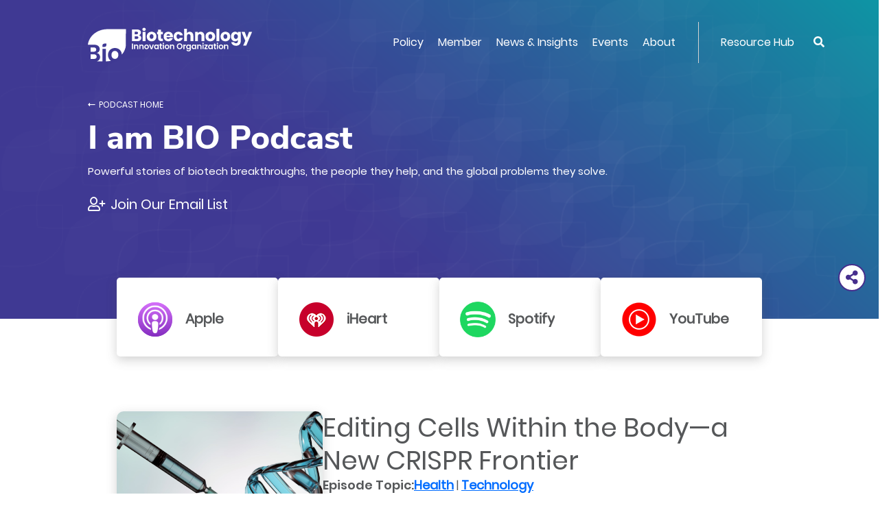

--- FILE ---
content_type: text/html; charset=UTF-8
request_url: https://www.bio.org/podcast/editing-cells-within-body-new-crispr-frontier
body_size: 16420
content:
<!DOCTYPE html>
<html lang="en" dir="ltr" prefix="content: http://purl.org/rss/1.0/modules/content/  dc: http://purl.org/dc/terms/  foaf: http://xmlns.com/foaf/0.1/  og: http://ogp.me/ns#  rdfs: http://www.w3.org/2000/01/rdf-schema#  schema: http://schema.org/  sioc: http://rdfs.org/sioc/ns#  sioct: http://rdfs.org/sioc/types#  skos: http://www.w3.org/2004/02/skos/core#  xsd: http://www.w3.org/2001/XMLSchema# ">
  <head>
    <meta charset="utf-8" />
<meta name="description" content="With its potential to expand the horizons of what’s possible for patients, CRISPR is the new darling of biotech. Reaching an important milestone in 2023 with the FDA approval of a sickle cell treatment using CRISPR, the technology is poised to break new barriers for treating patients in the near future. In this…" />
<link rel="canonical" href="https://www.bio.org/podcast/editing-cells-within-body-new-crispr-frontier" />
<meta property="og:title" content="Editing Cells Within the Body—a New CRISPR Frontier | BIO" />
<meta property="og:description" content="With its potential to expand the horizons of what’s possible for patients, CRISPR is the new darling of biotech. Reaching an important milestone in 2023 with the FDA approval of a sickle cell treatment using CRISPR, the technology is poised to break new barriers for treating patients in the near future. In this…" />
<meta property="og:image" content="https://www.bio.org/act-root/bio/assets/images/bio-social-v2.png" />
<meta name="twitter:card" content="summary_large_image" />
<meta name="twitter:description" content="With its potential to expand the horizons of what’s possible for patients, CRISPR is the new darling of biotech. Reaching an important milestone in 2023 with the FDA approval of a sickle cell treatment using CRISPR, the technology is poised to break new barriers for treating patients in the near future. In this…" />
<meta name="Generator" content="Drupal 10 (https://www.drupal.org)" />
<meta name="MobileOptimized" content="width" />
<meta name="HandheldFriendly" content="true" />
<meta name="viewport" content="width=device-width, initial-scale=1, shrink-to-fit=no" />
<meta http-equiv="x-ua-compatible" content="ie=edge" />
<script src="https://www.google.com/recaptcha/api.js?hl=en" async defer></script>
<link rel="icon" href="/sites/default/files/bio-favicon-v2.png" type="image/png" />

<!-- Facebook Verification -->
<meta name="facebook-domain-verification" content="waurihxqapwer4z0as6mfa9r6n280s" />    
<!-- End Facebook Verification -->
    <title>Editing Cells Within the Body—a New CRISPR Frontier | BIO</title>
<!-- Google Tag Manager -->
<script>(function(w,d,s,l,i){w[l]=w[l]||[];w[l].push({'gtm.start':
new Date().getTime(),event:'gtm.js'});var f=d.getElementsByTagName(s)[0],
j=d.createElement(s),dl=l!='dataLayer'?'&l='+l:'';j.async=true;j.src=
'https://www.googletagmanager.com/gtm.js?id='+i+dl;f.parentNode.insertBefore(j,f);
})(window,document,'script','dataLayer','GTM-5N7R3PS');</script>
<!-- End Google Tag Manager -->
<!-- RTP tag --> 
<script type='text/javascript'>
(function(c,h,a,f,i,e){c[a]=c[a]||function(){(c[a].q=c[a].q||[]).push(arguments)};
c[a].a=i;c[a].e=e;var g=h.createElement("script");g.async=true;g.type="text/javascript";
g.src=f+'?aid='+i;var b=h.getElementsByTagName("script")[0];b.parentNode.insertBefore(g,b);
})(window,document,"rtp","//abrtp2-cdn.marketo.com/rtp-api/v1/rtp.js","bio:0");

rtp('send','view');
rtp('get', 'campaign',true);
</script>
<!-- End of RTP tag -->
    <link rel="stylesheet" media="all" href="/sites/default/files/css/css_VZZ9LLiDQ_W5UMuED3RazGN7jJ_4dhqhNXSaUjSccFo.css?delta=0&amp;language=en&amp;theme=bio_dt_bootstrap&amp;include=eJx1T9ESgyAM-yEOPokLUJUNqEer07-f29yT20t6yaVtIrsoVRcgZBDVF-y8qONh8BFthXheqfecyITMPqkPzCraMTudqP6QJSuJoU1LbneX-jKj2JOaB4WBe3XntC-4iFSOw01tIkUuYpXHsdDFhhu2v7uVRDAe8b65fMDRg937Y8SsccKn98XSONET93huOg" />
<link rel="stylesheet" media="all" href="/sites/default/files/css/css_WNadb8ZfrSjBc0KX-m6hXHP98jqHObB7KyMPNe4H0bw.css?delta=1&amp;language=en&amp;theme=bio_dt_bootstrap&amp;include=eJx1T9ESgyAM-yEOPokLUJUNqEer07-f29yT20t6yaVtIrsoVRcgZBDVF-y8qONh8BFthXheqfecyITMPqkPzCraMTudqP6QJSuJoU1LbneX-jKj2JOaB4WBe3XntC-4iFSOw01tIkUuYpXHsdDFhhu2v7uVRDAe8b65fMDRg937Y8SsccKn98XSONET93huOg" />

    
  </head>
  <body class="layout-no-sidebars page-node-40626 user-anonymous path-node node--type-podcast-detail">
<!-- Google Tag Manager (noscript) -->
<noscript><iframe src="https://www.googletagmanager.com/ns.html?id=GTM-5N7R3PS"
height="0" width="0" style="display:none;visibility:hidden"></iframe></noscript>
<!-- End Google Tag Manager (noscript) -->
    <a href="#main-content" class="visually-hidden focusable skip-link">
      Skip to main content
    </a>
    
      <div class="dialog-off-canvas-main-canvas" data-off-canvas-main-canvas>
    <div id="page-wrapper">
  <div id="page">
                <div id="main-wrapper" class="layout-main-wrapper clearfix">
              <div id="main" class="container">
          
          <div class="row row-offcanvas row-offcanvas-left clearfix">
              <main class="main-content col order-last" id="content" role="main">
                <section class="section">
                  <a id="main-content" tabindex="-1"></a>
                    <div data-drupal-messages-fallback class="hidden"></div>
<style>.edit__action{padding: 0 5px;}</style>
<div id="block-bio-dt-bootstrap-content" class="block block-system block-system-main-block">
      
    
      <div class="content">
              

<div data-history-node-id="40626" about="/podcast/editing-cells-within-body-new-crispr-frontier" class="node node--type-podcast-detail node--view-mode-full clearfix">
  <div class="node__header">
    
        
      </div>
  <div class="node__content clearfix">
    
  <div class="clearfix text-formatted field field--name-field-atomic-render field--type-text-long field--label-hidden field__item">
                
  
  
<div class="act-panel layout layout--panel-container layout--podcastnodedetail panelPodcast panelPage" ><div class="act-layout act-pane layout layout--bs-columns layout--header -rgnWidth100 paneHeader"><div class="section-inner"><div class="act-pane__content row"><div class="act-pane__region layout__region layout__region--col-1 col-lg-12 col-md-12 col-sm-12"><div class="act-panel layout layout--panel-container layout--podcastheaderdetail panelGeneralHeader panelHeader hasHBar" ><div class="act-layout act-pane layout layout--bs-columns layout--main-nav -rgnWidth100 paneMegaNav"><div class="section-inner"><div class="act-pane__content row"><div class="act-pane__region layout__region layout__region--col-1 col-lg-12 col-md-12 col-sm-12"><div class="oc-orgMegaHeader act-component"><div class="oc-orgMegaHeader__rgnInner act-component-inner"><div class="oc-orgMegaHeader__rgnDesktop d-none d-lg-block"><div class="oc-orgMegaHeader__rgnLogo"><a href="/"><div class="oc-orgMegaHeader__logo" ></div></a></div><div class="oc-orgMegaHeader__rgnMenu"><div class="oc-megaMenu act-component"><div class="oc-megaMenu__rgnInner act-component-inner"><nav class="oc-megaMenu__rgnNavbar navbar navbar-expand-lg "><!-- hamburger icon --><!--<div class="navbar-brand"></div>--><button class="oc-megaMenu__mobileBtn navbar-toggler" type="button" data-toggle="collapse" data-target="#cohuEu" aria-controls="cohuEu" aria-expanded="false" aria-label="Toggle navigation"><span class="navbar-toggler-icon"><i class="fas fa-bars"></i></span></button><!-- menu --><div class="oc-megaMenu__rgnContainer collapse navbar-collapse" id="cohuEu"><ul class="oc-megaMenu__primary navbar-nav mr-auto"><li class="oc-megaMenu__primaryItem nav-item dropdown position-static"><a class="oc-megaMenu__primaryLink nav-link dropdown-toggle menu-down" href="#" id="tlLC5E" data-toggle="dropdown" aria-haspopup="true" aria-expanded="false">Policy</a><div class="oc-megaMenu__dropdown dropdown-menu w-100" aria-labelledby="tlLC5E"><div class="oc-megaMenu__megaPane"><div class="oc-megaMenu__megaTop"><div class="mc-bannerLinkList act-component -skinSilverBG1"><div class="mc-bannerLinkList__rgnInner act-component-inner"><div class="mc-bannerLinkList__rgnMain row"><div class="mc-bannerLinkList__rgnTitle col-lg-4"><div class="mc-bannerLinkList__title" ><div class="af-text">Get Involved</div></div></div><div class="mc-bannerLinkList__rgnLinkList col-lg-8"><div class="mc-bannerLinkList__link" ><a class="af-link" href="/bio-action-1" aria-label="Join BIOAction" >Join BIOAction</a></div><div class="mc-bannerLinkList__link" ><a class="af-link" href="/toolkit" aria-label="View Advocacy Toolkit" >View Advocacy Toolkit</a></div><div class="mc-bannerLinkList__link" ><a class="af-link" href="/patient-advocacy-alliances" aria-label="Patient Advocacy" >Patient Advocacy</a></div></div></div></div></div></div><div class="oc-megaMenu__megaMain"><div class="oc-widgetPane act-pane -ctaRight"><div class="oc-widgetPane__rgnInner section-inner act-pane-inner"><div class="act-pane__content"><div class="oc-widgetPane__rgnList row"><div class="oc-widgetPane__rgnCell rowFirst rowLast col-lg-4 col-md-6 col-sm-12"><div class="mc-listLink act-component -typeText"><div class="mc-listLink__rgnInner act-component-inner"><div class="mc-listLink__titleLink" ><a class="af-link" href="/policy/human-health" aria-label="Human Health" >Human Health</a></div><div class="mc-listLink__linkList"><div class="mc-listLink__link" ><a class="af-link" href="/policy/human-health/cost-value-biopharmaceuticals" aria-label="Cost and Value of Biopharmaceuticals" >Cost and Value of Biopharmaceuticals</a></div><div class="mc-listLink__link" ><a class="af-link" href="/policy/human-health/antimicrobial-resistance" aria-label="Antimicrobial Resistance" >Antimicrobial Resistance</a></div><div class="mc-listLink__link" ><a class="af-link" href="/policy/human-health/vaccines-biodefense" aria-label="Vaccines &amp; Biodefense" >Vaccines & Biodefense</a></div><div class="mc-listLink__link" ><a class="af-link" href="/policy/human-health/drug-development-review-lifecycle-management" aria-label="Drug Development &amp; Review " >Drug Development & Review </a></div></div></div></div></div><div class="oc-widgetPane__rgnCell rowFirst rowLast col-lg-4 col-md-6 col-sm-12"><div class="mc-listLink act-component -typeText"><div class="mc-listLink__rgnInner act-component-inner"><div class="mc-listLink__titleLink" ><a class="af-link" href="/policy/international" aria-label="International" >International</a></div><div class="mc-listLink__linkList"><div class="mc-listLink__link" ><a class="af-link" href="/policy/international/global-markets-trade" aria-label="Global Markets &amp; Trade" >Global Markets & Trade</a></div><div class="mc-listLink__link" ><a class="af-link" href="/policy/international/multilateral-organizations" aria-label="Multilateral Organizations" >Multilateral Organizations</a></div><div class="mc-listLink__link" ><a class="titleLink af-link" href="/policy/intellectual-property" aria-label="Intellectual Property" >Intellectual Property</a></div></div></div></div></div></div></div><div class="act-pane__ctaLink" ><a class="af-link" href="/policy" aria-label="All Policy" >All Policy</a></div></div></div></div><div class="oc-megaMenu__megaBottom"><div class="mc-bannerText act-component -skinPurpleGreen"><div class="mc-bannerText__rgnInner act-component-inner"><a class="mc-bannerText__link" href="/patient-advocacy-alliances"><div class="mc-bannerText__rgnMain row"><div class="mc-bannerText__rgnTitle col-lg-4"><div class="mc-bannerText__title" ><div class="af-text">Patient Advocacy</div></div></div><div class="mc-bannerText__rgnDescription col-lg-8"><div class="mc-bannerText__description" ><div class="af-text"><p>Join BIO as we champion for bringing new treatments to patients with serious medical conditions and to support policies that promote innovation and improve patient access.</p></div></div></div></div></a></div></div></div></div></div></li><li class="oc-megaMenu__primaryItem nav-item dropdown position-static"><a class="oc-megaMenu__primaryLink nav-link dropdown-toggle menu-down" href="#" id="tj4aUx" data-toggle="dropdown" aria-haspopup="true" aria-expanded="false">Member</a><div class="oc-megaMenu__dropdown dropdown-menu w-100" aria-labelledby="tj4aUx"><div class="oc-megaMenu__megaPane"><div class="oc-megaMenu__megaMain"><div class="oc-widgetPane act-pane"><div class="oc-widgetPane__rgnInner section-inner act-pane-inner"><div class="act-pane__content"><div class="oc-widgetPane__rgnList row"><div class="oc-widgetPane__rgnCell rowFirst rowLast col-lg-3 col-md-3 col-sm-12"><div class="mc-listLink act-component -typeText"><div class="mc-listLink__rgnInner act-component-inner"><div class="mc-listLink__title" ><div class="af-text">Membership Options</div></div><div class="mc-listLink__linkList"><div class="mc-listLink__link" ><a class="af-link" href="https://www.bio.org/become-bio-member" aria-label="Become a BIO Member" >Become a BIO Member</a></div><div class="mc-listLink__link" ><a class="af-link" href="/bio-member-directory" aria-label="Member Directory" >Member Directory</a></div><div class="mc-listLink__link" ><a class="af-link" href="/member/join-committees-have-voice" aria-label="Have a Voice" >Have a Voice</a></div><div class="mc-listLink__link" ><a class="af-link" href="/member/bio-membership-compact-social-responsibilities" aria-label="Membership Eligibility" >Membership Eligibility</a></div><div class="mc-listLink__link" ><a class="af-link" href="/member/bio-member-toolkit" aria-label="Member Toolkit" >Member Toolkit</a></div></div></div></div></div><div class="oc-widgetPane__rgnCell rowFirst rowLast col-lg-6 col-md-6 col-sm-12"><div class="oc-widgetPane act-pane -titleSmall"><div class="oc-widgetPane__rgnInner section-inner act-pane-inner"><div class="act-pane__titleWrapper"><div class="act-pane__title" ><div class="af-text">Benefits By Sector</div></div></div><div class="act-pane__content"><div class="oc-widgetPane__rgnList row"><div class="oc-widgetPane__rgnCell rowFirst  col-lg-6 col-md-6 col-sm-12"><div class="mc-tileImage act-component -styleMegaMenu -alignCenter"><div class="mc-tileImage__rgnInner act-component-inner"><a class="mc-tileImage__link" href="/member/human-health"><div class="mc-tileImage__image" ><img src="/sites/default/files/2019-12/member-health.png" alt="member health"  class="af-image"></div><div class="mc-tileImage__rgnMain"><div class="mc-tileImage__rgnInfo"><div class="mc-tileImage__title" ><div class="af-text">Human Health</div></div></div></div></a></div></div></div><div class="oc-widgetPane__rgnCell rowFirst  col-lg-6 col-md-6 col-sm-12"><div class="mc-tileImage act-component -styleMegaMenu -alignCenter"><div class="mc-tileImage__rgnInner act-component-inner"><a class="mc-tileImage__link" href="/member/startups"><div class="mc-tileImage__image" ><img src="/sites/default/files/2019-12/member-startups.png" alt="member startups"  class="af-image"></div><div class="mc-tileImage__rgnMain"><div class="mc-tileImage__rgnInfo"><div class="mc-tileImage__title" ><div class="af-text">Startups</div></div></div></div></a></div></div></div><div class="oc-widgetPane__rgnCell  rowLast col-lg-6 col-md-6 col-sm-12"><div class="mc-tileImage act-component -styleMegaMenu -alignCenter"><div class="mc-tileImage__rgnInner act-component-inner"><a class="mc-tileImage__link" href="/member/member-benefits-sector-non-rd-companies"><div class="mc-tileImage__image" ><img src="/sites/default/files/2019-12/member-non-R%26D.png" alt="member non R&amp;D"  class="af-image"></div><div class="mc-tileImage__rgnMain"><div class="mc-tileImage__rgnInfo"><div class="mc-tileImage__title" ><div class="af-text">Non-R&D Companies</div></div></div></div></a></div></div></div></div></div></div></div></div><div class="oc-widgetPane__rgnCell rowFirst rowLast col-lg-3 col-md-3 col-sm-12"><div class="oc-widgetPane act-pane -titleSmall"><div class="oc-widgetPane__rgnInner section-inner act-pane-inner"><div class="act-pane__titleWrapper"><div class="act-pane__title" ><div class="af-text">Member Savings</div></div></div><div class="act-pane__content"><div class="oc-widgetPane__rgnList row"><div class="oc-widgetPane__rgnCell rowFirst rowLast col-lg-12 col-md-12 col-sm-12"><div class="mc-boxLogo act-component -titleRight -boxFlat -sizeSmall"><div class="mc-boxLogo__rgnInner act-component-inner"><div class="mc-boxLogo__rgnBox"><a class="mc-boxLogo__link" href="/save/vwr-part-avantor"><div class="mc-boxLogo__logo" ><img src="/sites/default/files/2019-11/BBS-Programs-vwr.png" alt="BBS-Programs-vwr"  class="af-image"></div><div class="mc-boxLogo__rgnMain"><div class="mc-boxLogo__tag" ><div class="af-text">VWR, Part of Avantor</div></div><div class="mc-boxLogo__title" ><div class="af-text">75% off Lab Supplies</div></div></div></a></div></div></div></div></div></div><div class="act-pane__ctaLink" ><a class="af-link" href="/save" aria-label="Save with BIO" >Save with BIO</a></div></div></div></div></div></div></div></div></div><div class="oc-megaMenu__megaBottom"><div class="mc-bannerText act-component -skinPurpleGreen -titleOnly"><div class="mc-bannerText__rgnInner act-component-inner"><a class="mc-bannerText__link" href="/save"><div class="mc-bannerText__rgnMain row"><div class="mc-bannerText__rgnTitle"><div class="mc-bannerText__title" ><div class="af-text">Save with BIO <i class="fas fa-angle-right"></i></div></div></div></div></a></div></div></div></div></div></li><li class="oc-megaMenu__primaryItem nav-item dropdown position-static"><a class="oc-megaMenu__primaryLink nav-link dropdown-toggle menu-down" href="#" id="ftz0cD" data-toggle="dropdown" aria-haspopup="true" aria-expanded="false">News &amp; Insights</a><div class="oc-megaMenu__dropdown dropdown-menu w-100" aria-labelledby="ftz0cD"><div class="oc-megaMenu__megaPane"><div class="oc-megaMenu__megaTop"><div class="mc-bannerLinkList act-component -skinSilverBG2"><div class="mc-bannerLinkList__rgnInner act-component-inner"><div class="mc-bannerLinkList__rgnMain row"><div class="mc-bannerLinkList__rgnTitle col-lg-4"><div class="mc-bannerLinkList__titleLink" ><a class="af-link" href="/blogs" aria-label="Latest biotech news" >Latest biotech news</a></div></div><div class="mc-bannerLinkList__rgnLinkList col-lg-8"><div class="mc-bannerLinkList__link" ><a class="af-link" href="https://bio.news" aria-label="Popular blogs" >Popular blogs</a></div><div class="mc-bannerLinkList__link" ><a class="af-link" href="https://bio.news/bio-events/" aria-label="Events" >Events</a></div><div class="mc-bannerLinkList__link" ><a class="af-link" href="https://bio.news/category/federal-policy/" aria-label="Policy" >Policy</a></div></div></div></div></div></div><div class="oc-megaMenu__megaMain"><div class="oc-widgetPane act-pane -ctaRight"><div class="oc-widgetPane__rgnInner section-inner act-pane-inner"><div class="act-pane__content"><div class="oc-widgetPane__rgnList row"><div class="oc-widgetPane__rgnCell rowFirst rowLast col-lg-4 col-md-6 col-sm-12"><div class="mc-listLink act-component -typeText"><div class="mc-listLink__rgnInner act-component-inner"><div class="mc-listLink__title" ><div class="af-text">BIO Statements</div></div><div class="mc-listLink__linkList"><div class="mc-listLink__link" ><a class="af-link" href="/press-releases" aria-label="Press Releases" >Press Releases</a></div><div class="mc-listLink__link" ><a class="af-link" href="/letters-testimony-comments" aria-label="Letters, Testimony &amp; Comments" >Letters, Testimony & Comments</a></div><div class="mc-listLink__link" ><a class="af-link" href="/amicus-briefs" aria-label="Amicus Briefs" >Amicus Briefs</a></div></div></div></div></div><div class="oc-widgetPane__rgnCell rowFirst rowLast col-lg-4 col-md-6 col-sm-12"><div class="mc-listLink act-component -typeText"><div class="mc-listLink__rgnInner act-component-inner"><div class="mc-listLink__title" ><div class="af-text">BIO Reports</div></div><div class="mc-listLink__linkList"><div class="mc-listLink__link" ><a class="af-link" href="/ia-reports" aria-label="Industry Analysis Reports" >Industry Analysis Reports</a></div><div class="mc-listLink__link" ><a class="af-link" href="/value-bioscience-innovation-growing-jobs-and-improving-quality-life" aria-label="Biotech Jobs" >Biotech Jobs</a></div><div class="mc-listLink__link" ><a class="af-link" href="/bestpractices" aria-label="Economic Development Best Practices" >Economic Development Best Practices</a></div></div></div></div></div><div class="oc-widgetPane__rgnCell rowFirst rowLast col-lg-4 col-md-6 col-sm-12 offset-md-3 offset-lg-0"><div class="mc-listLink act-component -typeText"><div class="mc-listLink__rgnInner act-component-inner"><div class="mc-listLink__title" ><div class="af-text">BIO Briefly</div></div><div class="mc-listLink__linkList"><div class="mc-listLink__link" ><a class="af-link" href="/news/issue-briefs" aria-label="Issue Briefs" >Issue Briefs</a></div><div class="mc-listLink__link" ><a class="af-link" href="/goodday1" aria-label="BIO.News" >BIO.News</a></div><div class="mc-listLink__link" ><a class="af-link" href="/podcast-2" aria-label="I am BIO Podcast" >I am BIO Podcast</a></div></div></div></div></div></div></div><div class="act-pane__ctaLink" ><a class="af-link" href="/news" aria-label="All News &amp; Insights" >All News & Insights</a></div></div></div></div><div class="oc-megaMenu__megaBottom"><div class="mc-bannerSignup act-component -bgSolid"><div class="mc-bannerSignup__rgnInner act-component-inner"><div class="mc-bannerSignup__rgnMain"><div class="mc-bannerSignup__rgnSignup" ><div class="af-text"><p style="font color:#ffffff;font-size:22px;line-height:48px;padding-top:15px;text-decoration:none;"><a href="https://www.bio.org/goodday"><span style="color:#ffffff;text-decoration:none;">Sign up for the BIO.News Newsletter &gt;</span></a></p></div></div><div class="mc-bannerSignup__rgnSocial"><div class="mc-listLink act-component -typeIcon -posInline"><div class="mc-listLink__rgnInner act-component-inner"><div class="mc-listLink__linkList"><div class="mc-listLink__link" ><a   class="af-link" href="https://www.facebook.com/IAmBiotech" aria-label="Facebook" 
><i class="fab fa-facebook-f"></i></a></div><div class="mc-listLink__link" ><a   class="af-link" href="https://twitter.com/IAmBiotech" aria-label="Twitter" 
><i class="fab icon-x-twitter"></i></a></div><div class="mc-listLink__link" ><a   class="af-link" href="https://www.linkedin.com/company/biotechnology-innovation-organization/" aria-label="Linkedin" 
><i class="fab fa-linkedin-in"></i></a></div><div class="mc-listLink__link" ><a   class="af-link" href="https://www.youtube.com/user/BIOchannel" aria-label="YouTube" 
><i class="fab fa-youtube"></i></a></div></div></div></div></div></div></div></div></div></div></div></li><li class="oc-megaMenu__primaryItem nav-item dropdown position-static"><a class="oc-megaMenu__primaryLink nav-link dropdown-toggle menu-down" href="#" id="q57Ct6" data-toggle="dropdown" aria-haspopup="true" aria-expanded="false">Events</a><div class="oc-megaMenu__dropdown dropdown-menu w-100" aria-labelledby="q57Ct6"><div class="oc-megaMenu__megaPane"><div class="oc-megaMenu__megaMain"><div class="oc-widgetPane act-pane"><div class="oc-widgetPane__rgnInner section-inner act-pane-inner"><div class="act-pane__content"><div class="oc-widgetPane__rgnList row"><div class="oc-widgetPane__rgnCell rowFirst rowLast col-lg-3 col-md-4 col-sm-12"><div class="mc-listLink act-component -typeText"><div class="mc-listLink__rgnInner act-component-inner"><div class="mc-listLink__title" ><div class="af-text">Event Portfolio</div></div><div class="mc-listLink__linkList"><div class="mc-listLink__link" ><a class="af-link" href="/events?category=125" aria-label="Business Development" >Business Development</a></div><div class="mc-listLink__link" ><a class="af-link" href="/events?category=143" aria-label="Health" >Health</a></div><div class="mc-listLink__link" ><a class="af-link" href="/events?category=261" aria-label="International" >International</a></div><div class="mc-listLink__link" ><a class="af-link" href="https://www.bio.org/courses" aria-label="Professional Development" >Professional Development</a></div><div class="mc-listLink__link" ><a class="af-link" href="/events?category=701" aria-label="Members Only" >Members Only</a></div></div><div class="mc-listLink__moreLink" ><a class="af-link" href="/events" aria-label="All Events" >All Events</a></div></div></div></div><div class="oc-widgetPane__rgnCell rowFirst rowLast col-lg-9 col-md-8 col-sm-12"><div class="oc-widgetPane act-pane"><div class="oc-widgetPane__rgnInner section-inner act-pane-inner"><div class="act-pane__content"><div class="oc-widgetPane__rgnList row"><div class="oc-widgetPane__rgnCell rowFirst  col-lg-12 col-md-12 col-sm-12"><div class="mc-bannerEvent act-component"><div class="mc-bannerEvent__rgnInner act-component-inner" style="background-image:url(/sites/default/files/2024-06/bio2025-bioorg-event-banner.png)"><div class="mc-bannerEvent__rgnMain row"><div class="mc-bannerEvent__rgnInfo col-7"><div class="mc-bannerEvent__titleLink" ><a class="af-link" href="https://convention.bio.org/" aria-label="BIO International Convention" >BIO International Convention</a></div><div class="mc-bannerEvent__description" ><div class="af-text"><p>June 22-25, 2026 | San Diego, CA</p><style type="text/css">.mc-bannerEvent__rgnInner:before {
content: '';
position: absolute;
top: 0;
left: 0;
width: 100%;
height: 100%;
background: none;
opacity: 0.8;
}
</style></div></div></div><div class="mc-bannerEvent__rgnBtn col-5"><div class="mc-bannerEvent__ctaButton" ><a class="af-link" href="https://convention.bio.org/" aria-label="Learn More" >Learn More</a></div></div></div></div></div></div><div class="oc-widgetPane__rgnCell  rowLast col-lg-12 col-md-12 col-sm-12"><div class="oc-widgetPane act-pane"><div class="oc-widgetPane__rgnInner section-inner act-pane-inner"><div class="act-pane__content"><div class="oc-widgetPane__rgnList row"><div class="oc-widgetPane__rgnCell rowFirst rowLast col-lg-4 col-md-6 col-sm-12"><div class="mc-tileImage act-component -styleMegaMenu -alignLeft"><div class="mc-tileImage__rgnInner act-component-inner"><a class="mc-tileImage__link" href="https://informaconnect.com/bioeurope/"><div class="mc-tileImage__image" ><img src="/sites/default/files/2024-04/bio-asia-taiwan.png" alt="BIO Asia-Taiwan"  class="af-image"></div><div class="mc-tileImage__rgnMain"><div class="mc-tileImage__rgnInfo"><div class="mc-tileImage__title" ><div class="af-text">BIO Europe</div></div><div class="mc-tileImage__description" ><div class="af-text"><p>November 3-5, 2025<br>Vienna, Austria</p><style type="text/css">.mc-tileImage.-styleMegaMenu .mc-tileImage__rgnInner:before {
    content: '';
    position: absolute;
    top: 0;
    left: 0;
    width: 100%;
    height: 100%;
    /* background: linear-gradient(0deg, rgba(74, 74, 74, 0.25) 0%, rgba(74, 74, 74, 0.9) 99.91%); */
    opacity: 0.8;
}
</style></div></div></div></div></a></div></div></div><div class="oc-widgetPane__rgnCell rowFirst rowLast col-lg-4 col-md-6 col-sm-12"><div class="mc-tileImage act-component -styleMegaMenu -alignLeft"><div class="mc-tileImage__rgnInner act-component-inner"><a class="mc-tileImage__link" href="https://www.bio.org/events/bio-partnering-jpm-week"><div class="mc-tileImage__image" ><img src="/sites/default/files/2024-04/bif-menu-banner-2024.png" alt="BIO Investor Forum"  class="af-image"></div><div class="mc-tileImage__rgnMain"><div class="mc-tileImage__rgnInfo"><div class="mc-tileImage__title" ><div class="af-text">Partnering @JPM Week<br /><br /></div></div><div class="mc-tileImage__description" ><div class="af-text"><p>January 12-15, 2026<br>San Francisco, CA</p><style type="text/css">.mc-tileImage.-styleMegaMenu .mc-tileImage__rgnInner:before {
    content: '';
    position: absolute;
    top: 0;
    left: 0;
    width: 100%;
    height: 100%;
    /* background: linear-gradient(0deg, rgba(74, 74, 74, 0.25) 0%, rgba(74, 74, 74, 0.9) 99.91%); */
    opacity: 0.8;
}
</style></div></div></div></div></a></div></div></div><div class="oc-widgetPane__rgnCell rowFirst rowLast col-lg-4 col-md-6 col-sm-12 offset-md-3 offset-lg-0"><div class="mc-tileImage act-component -styleMegaMenu -alignLeft"><div class="mc-tileImage__rgnInner act-component-inner"><a class="mc-tileImage__link" href="https://www.bio.org/events/bio-ceo-investor-conference"><div class="mc-tileImage__image" ><img src="/sites/default/files/2024-04/phas-summit.png" alt="BIO Patient &amp; Health Advocacy Summit"  class="af-image"></div><div class="mc-tileImage__rgnMain"><div class="mc-tileImage__rgnInfo"><div class="mc-tileImage__title" ><div class="af-text">BIO Investment & Growth Summit</div></div><div class="mc-tileImage__description" ><div class="af-text"><p>March 2-3, 2026<br>Miami, FL</p><style type="text/css">.mc-tileImage.-styleMegaMenu .mc-tileImage__rgnInner:before {
    content: '';
    position: absolute;
    top: 0;
    left: 0;
    width: 100%;
    height: 100%;
    /* background: linear-gradient(0deg, rgba(74, 74, 74, 0.25) 0%, rgba(74, 74, 74, 0.9) 99.91%); */
    opacity: 0.8;
}
</style></div></div></div></div></a></div></div></div></div></div></div></div></div></div></div></div></div></div></div></div></div></div></div><div class="oc-megaMenu__megaBottom"><div class="mc-bannerText act-component -skinPurpleGreen"><div class="mc-bannerText__rgnInner act-component-inner"><a class="mc-bannerText__link" href="https://www.bio.org/webinars"><div class="mc-bannerText__rgnMain row"><div class="mc-bannerText__rgnTitle col-lg-4"><div class="mc-bannerText__title" ><div class="af-text">BIO Webinars</div></div></div><div class="mc-bannerText__rgnDescription col-lg-8"><div class="mc-bannerText__description" ><div class="af-text"><p>Explore the webinar opportunities for interactive, online learning about emerging issues in biotechnology public policy, scientific progress, and raising capital, plus methods to benefit from BIO’s membership services.</p></div></div></div></div></a></div></div></div></div></div></li><li class="oc-megaMenu__primaryItem nav-item dropdown position-static"><a class="oc-megaMenu__primaryLink nav-link dropdown-toggle menu-down" href="#" id="fxORp8" data-toggle="dropdown" aria-haspopup="true" aria-expanded="false">About</a><div class="oc-megaMenu__dropdown dropdown-menu w-100" aria-labelledby="fxORp8"><div class="oc-megaMenu__megaPane"><div class="oc-megaMenu__megaMain"><div class="oc-widgetPane act-pane"><div class="oc-widgetPane__rgnInner section-inner act-pane-inner"><div class="act-pane__content"><div class="oc-widgetPane__rgnList row"><div class="oc-widgetPane__rgnCell rowFirst  col-lg-4 col-md-6 col-sm-12"><div class="mc-teaserLink act-component"><div class="mc-teaserLink__rgnInner act-component-inner"><a class="mc-teaserLink__link" href="/bios-priorities"><div class="mc-teaserLink__title" ><div class="af-text">About Us</div></div><div class="mc-teaserLink__description" ><div class="af-text">Learn about our priorities</div></div></a></div></div></div><div class="oc-widgetPane__rgnCell rowFirst  col-lg-4 col-md-6 col-sm-12"><div class="mc-teaserLink act-component"><div class="mc-teaserLink__rgnInner act-component-inner"><a class="mc-teaserLink__link" href="/senior-leadership"><div class="mc-teaserLink__title" ><div class="af-text">BIO Leadership</div></div><div class="mc-teaserLink__description" ><div class="af-text">Meet BIO's Senior Leadership and Board of Directors</div></div></a></div></div></div><div class="oc-widgetPane__rgnCell rowFirst  col-lg-4 col-md-6 col-sm-12"><div class="mc-teaserLink act-component"><div class="mc-teaserLink__rgnInner act-component-inner"><a class="mc-teaserLink__link" href="/what-biotechnology"><div class="mc-teaserLink__title" ><div class="af-text">Biotech Basics</div></div><div class="mc-teaserLink__description" ><div class="af-text">Read about biotechnology</div></div></a></div></div></div><div class="oc-widgetPane__rgnCell  rowLast col-lg-4 col-md-6 col-sm-12"><div class="mc-teaserLink act-component"><div class="mc-teaserLink__rgnInner act-component-inner"><a class="mc-teaserLink__link" href="/industry-innovators"><div class="mc-teaserLink__title" ><div class="af-text">Industry Recognition</div></div><div class="mc-teaserLink__description" ><div class="af-text">Get to know the outstanding people and companies BIO supports</div></div></a></div></div></div><div class="oc-widgetPane__rgnCell  rowLast col-lg-4 col-md-6 col-sm-12"><div class="mc-teaserLink act-component"><div class="mc-teaserLink__rgnInner act-component-inner"><a class="mc-teaserLink__link" href="/careers-bio"><div class="mc-teaserLink__title" ><div class="af-text">Careers @ BIO</div></div><div class="mc-teaserLink__description" ><div class="af-text">Explore job openings with BIO today</div></div></a></div></div></div></div></div></div></div></div><div class="oc-megaMenu__megaBottom"><div class="mc-bannerText act-component -skinPurpleGreen"><div class="mc-bannerText__rgnInner act-component-inner"><a class="mc-bannerText__link" href="http://www.rightmixmatters.org/"><div class="mc-bannerText__rgnMain row"><div class="mc-bannerText__rgnTitle col-lg-4"><div class="mc-bannerText__title" ><div class="af-text">Diversity & Inclusion ></div></div></div><div class="mc-bannerText__rgnDescription col-lg-8"><div class="mc-bannerText__description" ><div class="af-text"><p><strong>Our tools and initiatives on workforce development, diversity and inclusion are designed to advance a more globally competitive industry.</strong></p></div></div></div></div></a></div></div></div></div></div></li><li class="oc-megaMenu__primaryItem nav-item dropdown position-static has-separator"><a class="oc-megaMenu__primaryLink nav-link dropdown-toggle menu-down" href="#" id="nvwgyG" data-toggle="dropdown" aria-haspopup="true" aria-expanded="false">Resource Hub</a><div class="oc-megaMenu__dropdown dropdown-menu w-100" aria-labelledby="nvwgyG"><div class="oc-megaMenu__megaPane"><div class="oc-megaMenu__megaTop"><div class="mc-bannerLinkList act-component -skinSilverBG2"><div class="mc-bannerLinkList__rgnInner act-component-inner"><div class="mc-bannerLinkList__rgnMain row"><div class="mc-bannerLinkList__rgnTitle col-lg-4"><div class="mc-bannerLinkList__title" ><div class="af-text">Latest Resources</div></div></div><div class="mc-bannerLinkList__rgnLinkList col-lg-8"><div class="mc-bannerLinkList__link" ><a class="af-link" href="https://www.bio.org/ecs-resources" aria-label="BIO Early-Stage Resources Hub" >BIO Early-Stage Resources Hub</a></div><div class="mc-bannerLinkList__link" ><a class="af-link" href="https://www.bio.org/courses" aria-label="BIO Professional Development" >BIO Professional Development</a></div></div></div></div></div></div><div class="oc-megaMenu__megaMain"><div class="oc-widgetPane act-pane -ctaRight"><div class="oc-widgetPane__rgnInner section-inner act-pane-inner"><div class="act-pane__content"><div class="oc-widgetPane__rgnList row"><div class="oc-widgetPane__rgnCell rowFirst rowLast col-lg-4 col-md-6 col-sm-12"><div class="mc-listLink act-component -typeText"><div class="mc-listLink__rgnInner act-component-inner"><div class="mc-listLink__title" ><div class="af-text">BIO Content Hub</div></div><div class="mc-listLink__linkList"><div class="mc-listLink__link" ><a class="af-link" href="https://bio.news" aria-label="Biotech News (BIO.News)" >Biotech News (BIO.News)</a></div><div class="mc-listLink__link" ><a class="af-link" href="https://www.bio.org/gooddaybio-archive" aria-label="BIO.News Newsletter" >BIO.News Newsletter</a></div><div class="mc-listLink__link" ><a class="af-link" href="https://www.bio.org/podcast" aria-label="I am BIO Podcast" >I am BIO Podcast</a></div><div class="mc-listLink__link" ><a class="af-link" href="https://www.bio.org/toolkit" aria-label="BIO Advocacy Toolkit" >BIO Advocacy Toolkit</a></div></div></div></div></div><div class="oc-widgetPane__rgnCell rowFirst rowLast col-lg-4 col-md-6 col-sm-12"><div class="mc-listLink act-component -typeText"><div class="mc-listLink__rgnInner act-component-inner"><div class="mc-listLink__title" ><div class="af-text">Resources Hub</div></div><div class="mc-listLink__linkList"><div class="mc-listLink__link" ><a class="af-link" href="https://www.bio.org/ecs-resources" aria-label="BIO Early-Stage Resources Hub" >BIO Early-Stage Resources Hub</a></div><div class="mc-listLink__link" ><a class="af-link" href="https://www.bio.org/courses" aria-label="BIO Professional Development" >BIO Professional Development</a></div><div class="mc-listLink__link" ><a class="af-link" href="https://www.bio.org/webinars" aria-label="BIO Webinars" >BIO Webinars</a></div></div></div></div></div><div class="oc-widgetPane__rgnCell rowFirst rowLast col-lg-4 col-md-6 col-sm-12 offset-md-3 offset-lg-0"><div class="mc-listLink act-component -typeText"><div class="mc-listLink__rgnInner act-component-inner"><div class="mc-listLink__title" ><div class="af-text">BIO Microsites </div></div><div class="mc-listLink__linkList"><div class="mc-listLink__link" ><a class="af-link" href="https://www.ctpop.org" aria-label="Clinical Trials: The Power of Participation" >Clinical Trials: The Power of Participation</a></div><div class="mc-listLink__link" ><a class="af-link" href="https://www.covidvaccinefacts.org" aria-label="Covid Vaccine Facts" >Covid Vaccine Facts</a></div></div></div></div></div></div></div></div></div></div></div></div></li><li class="oc-megaMenu__primaryItem nav-item dropdown position-static search-icon"><a class="oc-megaMenu__primaryLink nav-link dropdown-toggle search-icon" href="#" id="rjax3N" data-toggle="dropdown" aria-haspopup="true" aria-expanded="false"><i class="fas fa-search"></i></a><div class="oc-megaMenu__dropdown f-search-modal dropdown-menu w-100" aria-labelledby=""><div class="oc-megaMenu__searchPane"><div class="ac-fldSearch act-component jsSACContainer"><div class="ac-fldSearch__rgnInner act-component-inner"><div class="ac-fldSearch__search"><input type="text" class="ac-fldSearch__field jsSACInput" value="" placeholder="What can we help you find?"><button class="ac-fldSearch__submit jsSACSubmit">Search</button></div><div class="ac-fldSearch__dropdown jsSACDropdown"><div class="ac-fldSearch__top jsSACTop"><div class="ac-fldSearch__resTitle">Search Results</div></div><div class="ac-fldSearch__bottom jsSACBottom"><div class="ac-fldSearch__rgnHist"><div class="ac-fldSearch__histTitle">Previously Searched</div><div class="ac-fldSearch__histList jsSACHistList"></div></div><button class="ac-fldSearch__histClear jsSACHistClear d-none d-md-block">Clear Search History</button><button class="ac-fldSearch__histClear jsSACHistClear d-block d-md-none">Clear</button></div></div></div></div></div></div></li></ul></div></nav></div></div></div></div><div class="oc-orgMegaHeader__rgnDevice d-block d-lg-none"><div class="oc-orgMegaHeader__rgnMenuMobile"><div class="oc-hamburgerBar act-component -barMobile"><div class="oc-hamburgerBar__rgnInner act-component-inner"><div class="oc-hamburgerBar__rgnNavContainer"><div class="oc-hamburgerBar__rgnNav"><div class="oc-hamburgerBar__rgnLogo"><a href="/"><div class="oc-hamburgerBar__logo" ><img src="/act-root/bio/assets/images/logo/bio-new-logo-color.svg" alt="Logo"  class="af-image"></div><div class="oc-hamburgerBar__logoInvert" ><img src="/act-root/bio/assets/images/logo/bio-new-logo-color.svg" alt="Logo"  class="af-image"></div></a></div><div class="oc-hamburgerBar__rgnActions"><div class="oc-hamburgerBar__rgnTools"><div class="oc-hamburgerBar__tool"><div class="jsHome" ><a   class="af-link" href="/" aria-label="Home" 
><i class="fas fa-home-lg-alt"></i><span>Home</span></a></div></div><div class="oc-hamburgerBar__tool"><div class="jsMobileSearch" ><a   class="af-link" href="#" aria-label="Search" 
><i class="fas fa-search"></i><span>Search</span></a></div></div></div><div class="oc-hamburgerBar__rgnMenu"><div class="oc-hamburgerMenu act-component navbar-dark -menuMobile"><div class="oc-hamburgerMenu__rgnInner act-component-inner"><nav class="navbar navbar-collapse navbar-dark -menuMobile"><!-- hamburger icon --><div class="navbar-brand"></div><button class="navbar-toggler" type="button" data-toggle="collapse" data-target="#fW3qbg" aria-controls="fW3qbg" aria-expanded="false" aria-label="Toggle navigation"><span class="navbar-toggler-icon"></span></button><!-- menu --><div class="collapse navbar-collapse" id="fW3qbg"><div class="navbar-container"><div class="navbar-container__inner"><!-- close button in menu --><button class="navbar-internal-toggler" type="button" data-toggle="collapse" data-target="#fW3qbg" aria-controls="fW3qbg" aria-expanded="false" aria-label="Toggle navigation"><i class="fas fa-times"></i></button><div class="oc-hamburgerMenu__rgnDropdown"><div class="mc-bsDropDown act-component"><div class="mc-bsDropDown__rgnInner act-component-inner"><ul class="navbar-nav mr-auto"><li class="nav-item dropdown"><a class="nav-link dropdown-toggle menuL1 " href="#"  id="bQrIK9" data-toggle="dropdown" aria-haspopup="true" aria-expanded="false">Policy</a><div class="dropdown-menu" aria-labelledby="bQrIK9"><a class="dropdown-item menuL2 "  id="mLvMnp" href="/policy/human-health">Human Health</a><a class="dropdown-item menuL2 "  id="eqjsD3" href="/policy/patient-advocacy">Patient Advocacy</a><a class="dropdown-item menuL2 "  id="ibIMNP" href="/policy/international">International</a><a class="dropdown-item menuL2 "  id="jqZLC7" href="/policy/intellectual-property">Intellectual Property</a><a class="dropdown-item menuL2 -itemAll"  id="aa8oiC" href="/policy">All Policies</a></div></li><li class="nav-item dropdown"><a class="nav-link dropdown-toggle menuL1 " href="#"  id="zCwalB" data-toggle="dropdown" aria-haspopup="true" aria-expanded="false">Member</a><div class="dropdown-menu" aria-labelledby="zCwalB"><a class="dropdown-item menuL2 "  id="l4U1P3" href="https://www.bio.org/become-bio-member">Become a BIO Member</a><a class="dropdown-item dropdown-toggle menuL2 " href="#"  id="rGDjBd" data-toggle="dropdown" aria-haspopup="true" aria-expanded="false">Benefits By Sector</a><div class="dropdown-menu" aria-labelledby="rGDjBd"><a class="dropdown-item menuL3 " href="/member/human-health" >Human Health</a><a class="dropdown-item menuL3 " href="/member/startups" >Startups</a><a class="dropdown-item menuL3 " href="/member/member-benefits-sector-non-rd-companies" >Non-R&D Companies</a></div><a class="dropdown-item menuL2 "  id="nrSj20" href="/bio-member-directory">Member Directory</a><a class="dropdown-item menuL2 "  id="qGNZpd" href="/member/join-committees-have-voice">Have a Voice</a><a class="dropdown-item menuL2 "  id="a56VMM" href="/member/bio-membership-compact-social-responsibilities">Membership Eligibility</a><a class="dropdown-item menuL2 "  id="ae4uZq" href="/save">Savings</a></div></li><li class="nav-item dropdown"><a class="nav-link dropdown-toggle menuL1 " href="#"  id="inlPot" data-toggle="dropdown" aria-haspopup="true" aria-expanded="false">News & Insights</a><div class="dropdown-menu" aria-labelledby="inlPot"><a class="dropdown-item menuL2 "  id="hixf4C" href="/press-releases">Press Releases</a><a class="dropdown-item menuL2 "  id="moLusZ" href="/blogs">Bio.News Blog</a><a class="dropdown-item menuL2 "  id="uy6Fz3" href="/letters-testimony-comments">Letters, Testimony & Comments</a><a class="dropdown-item menuL2 "  id="tk7p9B" href="/amicus-briefs">Amicus Briefs</a><a class="dropdown-item menuL2 "  id="aSOiKq" href="/ia-reports">Industry Analysis Reports</a><a class="dropdown-item menuL2 "  id="w28LUd" href="/value-bioscience-innovation-growing-jobs-and-improving-quality-life-2018">Biotech Jobs</a><a class="dropdown-item menuL2 "  id="aJaOOv" href="/bestpractices">Economic Development Best Practices</a><a class="dropdown-item menuL2 "  id="baGsrB" href="/news/issue-briefs">Issue Briefs</a><a class="dropdown-item menuL2 "  id="x8m8AQ" href="/goodday1">BIO.News</a><a class="dropdown-item menuL2 "  id="ybTq4x" href="/bio-videos">Videos</a><a class="dropdown-item menuL2 -itemAll"  id="dHah2M" href="/policy/intellectual-property">All News & Insights</a></div></li><li class="nav-item dropdown"><a class="nav-link dropdown-toggle menuL1 " href="#"  id="xo6Qsw" data-toggle="dropdown" aria-haspopup="true" aria-expanded="false">Events</a><div class="dropdown-menu" aria-labelledby="xo6Qsw"><a class="dropdown-item menuL2 -itemHighlight"  id="tjkxFo" href="/events/bio-international-convention">BIO International Convention</a><a class="dropdown-item menuL2 "  id="y1YBkF" href="https://www.bio.org/events/bio-asia-taiwan">BIO Asia-Taiwan</a><a class="dropdown-item menuL2 -itemAll"  id="cfBhz5" href="/events">All Events</a></div></li><li class="nav-item dropdown"><a class="nav-link dropdown-toggle menuL1 " href="#"  id="ufNnTq" data-toggle="dropdown" aria-haspopup="true" aria-expanded="false">About</a><div class="dropdown-menu" aria-labelledby="ufNnTq"><a class="dropdown-item menuL2 "  id="cA93Iy" href="/bio-priorities">About Us</a><a class="dropdown-item menuL2 "  id="qjU27n" href="/senior-leadership">BIO Leadership</a><a class="dropdown-item menuL2 "  id="jxrBEz" href="/right-mix-matters">Diversity & Inclusion</a><a class="dropdown-item menuL2 "  id="hT63R7" href="/what-biotechnology">Biotech Basics</a><a class="dropdown-item menuL2 "  id="ef8ft0" href="/industry-innovators">Industry Recognition</a><a class="dropdown-item menuL2 "  id="jl84Bn" href="/careers-bio">Careers @ BIO</a></div></li><li class="nav-item dropdown"><a class="nav-link dropdown-toggle menuL1 " href="#"  id="nN2sp8" data-toggle="dropdown" aria-haspopup="true" aria-expanded="false">Resource Hub</a><div class="dropdown-menu" aria-labelledby="nN2sp8"><a class="dropdown-item menuL2 "  id="qKuUaH" href="https://bio.news">Biotech News (BIO.News)</a><a class="dropdown-item menuL2 "  id="q6zpBb" href="https://www.bio.org/gooddaybio-archive">BIO.News Newsletter</a><a class="dropdown-item menuL2 "  id="uzVtY4" href="https://www.bio.org/podcast">I am BIO Podcast</a><a class="dropdown-item menuL2 "  id="kHM1gu" href="https://www.bio.org/toolkit">BIO Advocacy Toolkit</a><a class="dropdown-item menuL2 -itemHighlight"  id="lRJosy" href="https://www.bio.org/ecs-resources">BIO Early-Stage Resources Hub</a><a class="dropdown-item menuL2 "  id="f0O4Vm" href="https://www.bio.org/courses">BIO Professional Development</a><a class="dropdown-item menuL2 "  id="tfb7NF" href="https://www.bio.org/webinars">BIO Webinars</a><a class="dropdown-item menuL2 "  id="nEiQ8F" href="https://www.ctpop.org">Clinical Trials: The Power of Participation</a><a class="dropdown-item menuL2 "  id="zAW5Nb" href="https://www.covidvaccinefacts.org">Covid Vaccine Facts</a></div></li></ul></div></div></div></div></div></div></nav></div></div></div></div></div></div><div class="oc-hamburgerBar__rgnSearch modal jsMobileSearchModal" tabindex="-1" role="dialog"><div class="modal-dialog" role="document"><div class="modal-content"><div class="modal-header"><button type="button" class="oc-hamburgerBar__btnClose close jsCloseButton" data-dismiss="modal" aria-label="Close"><span aria-hidden="true">&times;</span></button></div><div class="modal-body"><div class="oc-hamburgerBar__rgnMobileSearch f-mobile-search-modal"><div class="oc-hamburgerBar__searchPane"><div class="ac-fldSearch act-component jsSACContainer"><div class="ac-fldSearch__rgnInner act-component-inner"><div class="ac-fldSearch__search"><input type="text" class="ac-fldSearch__field jsSACInput" value="" placeholder="What can we help you find?"><button class="ac-fldSearch__submit jsSACSubmit">Search</button></div><div class="ac-fldSearch__dropdown jsSACDropdown"><div class="ac-fldSearch__top jsSACTop"><div class="ac-fldSearch__resTitle">Search Results</div></div><div class="ac-fldSearch__bottom jsSACBottom"><div class="ac-fldSearch__rgnHist"><div class="ac-fldSearch__histTitle">Previously Searched</div><div class="ac-fldSearch__histList jsSACHistList"></div></div><button class="ac-fldSearch__histClear jsSACHistClear d-none d-md-block">Clear Search History</button><button class="ac-fldSearch__histClear jsSACHistClear d-block d-md-none">Clear</button></div></div></div></div></div></div></div></div></div></div></div></div></div></div></div></div></div></div></div></div><div class="act-layout act-pane layout layout--bs-columns layout--hero-section -rgnWidth100 paneHero"><div class="section-inner"><div class="act-pane__content row"><div class="act-pane__region layout__region layout__region--col-1 col-lg-12 col-md-12 col-sm-12"><div class="mc-cardHero act-component -styleNewsletter -halfWidth -hasCTA -btnskinTeal "><div class="mc-cardHero__rgnInner act-component-inner" style="background-image:url(/sites/default/files/2021-07/banner-default.png)"><div class="mc-cardHero__rgnMain"><div class="mc-cardHero__backLink" ><a class="af-link" href="/podcast" aria-label="Podcast Home" >Podcast Home</a></div><h1 class="mc-cardHero__title" ><div class="af-text">I am BIO Podcast</div></h1><div class="mc-cardHero__description" ><div class="af-text"><p>Powerful stories of biotech breakthroughs, the people they help, and the global problems they solve.</p></div></div><div class="mc-cardHero__iconLink" ><a   class="af-link" href="https://www.bio.org/podcast/join-i-am-bio-podcast-emailing#subscribe" aria-label="Join Our Email List" 
><i class="far fa-user-plus"></i><span>Join Our Email List</span></a></div></div><div class="mc-cardHero__rgnShare"><div class="mc-a2aShare act-component -popLeft -skinLight"><div class="mc-a2aShare__rgnInner act-component-inner"><div class="mc-a2aShare__shareButton jsShareTrigger"><a><i class="fas fa-share-alt"></i></a></div><div class="mc-a2aShare__shareFlyout jsShareFlyout"><div class="mc-a2aShare__a2aButtons"><div class="a2a_kit a2a_kit_size_32 a2a_default_style toolkit-share" data-a2a-icon-color="#000" data-a2a-url="https://www.bio.org/podcast/editing-cells-within-body-new-crispr-frontier"><a class="a2a_button_facebook"></a><a class="a2a_button_x"></a><a class="a2a_button_linkedin"></a><a class="a2a_button_email"></a></div></div><div class="mc-a2aShare__closeButton jsShareClose"><a><i class="far fa-times"></i></a></div></div></div></div></div><div class="mc-cardHero__rgnButtons"><div class="mc-cardHero__button"><div class="ac-btnRich act-component -skin-2021-white -typeIconCompact -doubleLine"><div class="ac-btnRich__rgnInner act-component-inner"><div class="ac-btnRich__targetLink "><a class="af-link" href="https://podcasts.apple.com/us/podcast/feed/id1485561811" aria-label="Apple"><div class="ac-btnRich__icon" ><img src="/sites/default/files/images/icons/apple-podcast.png" alt=""  class="af-image"></div><span class="ac-btnRich__text">Apple</span></a></div></div></div></div><div class="mc-cardHero__button"><div class="ac-btnRich act-component -skin-2021-white -typeIconCompact -doubleLine"><div class="ac-btnRich__rgnInner act-component-inner"><div class="ac-btnRich__targetLink "><a class="af-link" href="https://www.iheart.com/podcast/269-i-am-bio-236080444/" aria-label="iHeart"><div class="ac-btnRich__icon" ><img src="/sites/default/files/images/icons/iheart-podcast_0.png" alt=""  class="af-image"></div><span class="ac-btnRich__text">iHeart</span></a></div></div></div></div><div class="mc-cardHero__button"><div class="ac-btnRich act-component -skin-2021-white -typeIconCompact -doubleLine"><div class="ac-btnRich__rgnInner act-component-inner"><div class="ac-btnRich__targetLink "><a class="af-link" href="https://open.spotify.com/show/0I3MNubwZhrWlzLWBSsCk1?si=zQVp8PdFQj2DgEjO6KoUFw" aria-label="Spotify"><div class="ac-btnRich__icon" ><img src="/sites/default/files/images/icons/podcast-spotify.png" alt=""  class="af-image"></div><span class="ac-btnRich__text">Spotify</span></a></div></div></div></div><div class="mc-cardHero__button"><div class="ac-btnRich act-component -skin-2021-white -typeIconCompact -doubleLine"><div class="ac-btnRich__rgnInner act-component-inner"><div class="ac-btnRich__targetLink "><a class="af-link" href="https://www.youtube.com/playlist?list=PLsijOpOsfS0S7E4xtVQKQDU1qYgoz-zBX" aria-label="YouTube"><div class="ac-btnRich__icon" ><img src="/sites/default/files/images/icons/youtube-podcast.png" alt=""  class="af-image"></div><span class="ac-btnRich__text">YouTube</span></a></div></div></div></div></div></div></div></div></div></div></div></div></div></div></div></div><div class="act-layout act-pane layout layout--bs-columns layout--content -rgnWidth100 paneBody"><div class="section-inner"><div class="act-pane__content row"><div class="act-pane__region layout__region layout__region--col-1 col-lg-12 col-md-12 col-sm-12"><div class="oc-podDetail act-component"><div class="oc-podDetail__rgnInner act-component-inner"><div class="oc-podDetail__rgnMain"><div class="oc-podDetail__rgnLeft"><div class="oc-podDetail__image" ><img src="/sites/default/files/2024-04/istock-1631239019.jpg" alt="podcast"  class="af-image"></div><div class="oc-podDetail__intro" ><div class="af-text">Episode 84  &nbsp;•&nbsp;  Apr 23, 2024  &nbsp;•&nbsp;  21 min</div></div></div><div class="oc-podDetail__rgnRight"><div class="oc-podDetail__rgnInfo"><div class="oc-podDetail__title" ><div class="af-text">Editing Cells Within the Body—a New CRISPR Frontier</div></div><div class="oc-podDetail__rgnTopic"><div class="oc-podDetail__topicTitle" ><div class="af-text">Episode Topic:</div></div><div class="oc-podDetail__topicList"><div class="oc-podDetail__topic" ><a class="af-link" href="/podcast?topic=2066#filters" aria-label="Health" >Health</a></div><span class="oc-podDetail__topicDelimiter">&nbsp;|&nbsp;</span><div class="oc-podDetail__topic" ><a class="af-link" href="/podcast?topic=2406#filters" aria-label="Technology" >Technology</a></div></div></div><div class="oc-podDetail__body" ><div class="af-text"><p>With its potential to expand the horizons of what’s possible for patients, CRISPR is the new darling of biotech. Reaching an important milestone in 2023 with the FDA approval of a sickle cell treatment using CRISPR, the technology is poised to break new barriers for treating patients in the near future. In this episode we talk with two companies working together on the next generation of CRISPR: editing cells within the body. &nbsp;We discuss the progress and the challenge in making this breakthrough a reality.</p></div></div></div><div class="oc-podDetail__player" ><div class="af-text"><div class="ck_embeddedhtml"><iframe allow="autoplay *; encrypted-media *; fullscreen *; clipboard-write" frameborder="0" height="175" sandbox="allow-forms allow-popups allow-same-origin allow-scripts allow-storage-access-by-user-activation allow-top-navigation-by-user-activation" src="https://embed.podcasts.apple.com/us/podcast/editing-cells-within-the-body-a-new-crispr-frontier/id1485561811?i=1000653309859" style="width:100%;max-width:660px;overflow:hidden;border-radius:10px;"></iframe></div><p>&nbsp;</p></div></div><div class="oc-podDetail__rgnGuest"><div class="oc-podDetail__guestTitle" ><div class="af-text">Episode Guests</div></div><div class="oc-podDetail__guestList"><div class="oc-podDetail__guest"><div class="oc-podDetail__guestPhoto" ><img src="/sites/default/files/2024-04/christos-kyrastsous-15216_copy_0.jpg" alt="podcast"  class="af-image"></div><div class="oc-podDetail__guestInfo"><div class="oc-podDetail__guestName" ><div class="af-text">Christos Kyratsous PhD</div></div><div class="oc-podDetail__guestPosition" ><div class="af-text">Senior Vice President, Research, Regeneron Pharmaceuticals</div></div></div></div><div class="oc-podDetail__guest"><div class="oc-podDetail__guestPhoto" ><img src="/sites/default/files/2024-04/john_leonard_1600.png" alt="podcast"  class="af-image"></div><div class="oc-podDetail__guestInfo"><div class="oc-podDetail__guestName" ><div class="af-text">John Leonard M.D.</div></div><div class="oc-podDetail__guestPosition" ><div class="af-text">President and Chief Executive Officer, Intellia Therapeutics</div></div></div></div></div></div></div></div><div class="oc-podDetail__rgnRelated"><div class="oc-podDetail__relatedTitle" ><div class="af-text">Recommended Episodes</div></div><div class="oc-podDetail__relatedList"><div class="oc-podDetail__relatedItem"><div class="mc-podTeaser act-component"><div class="mc-podTeaser__rgnInner act-component-inner"><div class="mc-podTeaser__thumbnail" ><img src="/sites/default/files/2024-09/istock-1210343139.jpg" alt="podcast"  class="af-image"></div><div class="mc-podTeaser__rgnInfo"><div class="mc-podTeaser__title" ><div class="af-text">A Doctor Fights to Save His Own Life: The David Fajgenbaum Story.</div></div><div class="mc-podTeaser__subtitle" ><div class="af-text">Episode 86  &nbsp;•&nbsp;  Sep 10, 2024  &nbsp;•&nbsp;  21 min</div></div><div class="mc-podTeaser__rgnDetail"><div class="mc-podTeaser__body jsMoreContent"><p>David Fajgenbaum was in his third year of medical school when he was diagnosed with a rare and life-threatening disease that began shutting down his organs, bringing him perilously close to death. Although he survived the initial episode, he faced four additional relapses, each pushing him to the brink of death. In this episode, we speak with David about his relentless journey to discover the treatment that ultimately put his disease into remission. We also explore how his personal battle inspired the creation of a groundbreaking approach to help others suffering from rare diseases.</p></div><a href="#" class="mc-podTeaser__moreLink jsMoreToggle">Read More</a></div></div><div class="mc-podTeaser__rgnCTA"><div class="mc-podTeaser__ctaButton" ><a class="af-link" href="/podcast/doctor-fights-save-his-own-life-david-fajgenbaum-story" aria-label="Listen Now" >Listen Now</a></div></div></div></div></div><div class="oc-podDetail__relatedItem"><div class="mc-podTeaser act-component"><div class="mc-podTeaser__rgnInner act-component-inner"><div class="mc-podTeaser__thumbnail" ><img src="/sites/default/files/2024-05/istock-1097447342.jpg" alt="podcast"  class="af-image"></div><div class="mc-podTeaser__rgnInfo"><div class="mc-podTeaser__title" ><div class="af-text">Listener takeover: Your Biotech Questions Answered</div></div><div class="mc-podTeaser__subtitle" ><div class="af-text">Episode 85  &nbsp;•&nbsp;  May 7, 2024  &nbsp;•&nbsp;  21 min</div></div><div class="mc-podTeaser__rgnDetail"><div class="mc-podTeaser__body jsMoreContent"><p>YOU asked, and we answered. In this episode, we had our experts on standby to answer questions from you, our listeners. We discuss topics ranging from the safety of genetically modified foods (GMOs), to the new era of personalized medicine, feeding the world by 2050, and even what makes start-up companies attractive to investors.</p></div><a href="#" class="mc-podTeaser__moreLink jsMoreToggle">Read More</a></div></div><div class="mc-podTeaser__rgnCTA"><div class="mc-podTeaser__ctaButton" ><a class="af-link" href="/podcast/listener-takeover-your-biotech-questions-answered" aria-label="Listen Now" >Listen Now</a></div></div></div></div></div><div class="oc-podDetail__relatedItem"><div class="mc-podTeaser act-component"><div class="mc-podTeaser__rgnInner act-component-inner"><div class="mc-podTeaser__thumbnail" ><img src="/sites/default/files/2024-03/s7e1_website_graphic_2_1.png" alt="podcast"  class="af-image"></div><div class="mc-podTeaser__rgnInfo"><div class="mc-podTeaser__title" ><div class="af-text">What We Know About the Microbiome</div></div><div class="mc-podTeaser__subtitle" ><div class="af-text">Episode 81  &nbsp;•&nbsp;  Mar 12, 2024  &nbsp;•&nbsp;  27 min</div></div><div class="mc-podTeaser__rgnDetail"><div class="mc-podTeaser__body jsMoreContent"><p>The gut microbiome, which consists of trillions of bacteria, viruses, and fungi, plays a crucial role in our health. However, there is still much to learn about this complex ecosystem. On this episode we talk with experts who tell us where the science is—how much we know, and how much we don’t. Two companies, Bloom Science and Seres Therapeutics, are leveraging the microbiome to develop new therapeutics. The potential of the microbiome is vast, and further research and technological advancements will continue to unlock its benefits.</p></div><a href="#" class="mc-podTeaser__moreLink jsMoreToggle">Read More</a></div></div><div class="mc-podTeaser__rgnCTA"><div class="mc-podTeaser__ctaButton" ><a class="af-link" href="/podcast/what-we-know-about-microbiome" aria-label="Listen Now" >Listen Now</a></div></div></div></div></div><div class="oc-podDetail__relatedItem"><div class="mc-podTeaser act-component"><div class="mc-podTeaser__rgnInner act-component-inner"><div class="mc-podTeaser__thumbnail" ><img src="/sites/default/files/2024-02/s7e1_website_graphic_2.png" alt="podcast"  class="af-image"></div><div class="mc-podTeaser__rgnInfo"><div class="mc-podTeaser__title" ><div class="af-text">Is CRISPR the New Sickle Cell Savior?</div></div><div class="mc-podTeaser__subtitle" ><div class="af-text">Episode 80  &nbsp;•&nbsp;  Feb 27, 2024  &nbsp;•&nbsp;  25 min</div></div><div class="mc-podTeaser__rgnDetail"><div class="mc-podTeaser__body jsMoreContent"><p>2023 ended with an exciting biotech breakthrough for sickle cell patients. A gene-editing therapy using the revolutionary CRISPR technology provides new hope and options for the nearly 100,000 Americans with sickle cell disease. In this episode, we talk with the company behind one of the life-changing therapies, CASGEVY, and speak with two advocates for sickle cell patients.&nbsp;</p></div><a href="#" class="mc-podTeaser__moreLink jsMoreToggle">Read More</a></div></div><div class="mc-podTeaser__rgnCTA"><div class="mc-podTeaser__ctaButton" ><a class="af-link" href="/podcast/crispr-new-sickle-cell-savior" aria-label="Listen Now" >Listen Now</a></div></div></div></div></div><div class="oc-podDetail__relatedItem"><div class="mc-podTeaser act-component"><div class="mc-podTeaser__rgnInner act-component-inner"><div class="mc-podTeaser__thumbnail" ><img src="/sites/default/files/2024-02/on-my-own-desperate-to-stop-a-resistant-bacterial-infection.png" alt="“On My Own”—Desperate to Stop a Resistant Bacterial Infection"  class="af-image"></div><div class="mc-podTeaser__rgnInfo"><div class="mc-podTeaser__title" ><div class="af-text">“On My Own”—Desperate to Stop a Resistant Bacterial Infection</div></div><div class="mc-podTeaser__subtitle" ><div class="af-text">Episode 79  &nbsp;•&nbsp;  Nov 14, 2023  &nbsp;•&nbsp;  28 min</div></div><div class="mc-podTeaser__rgnDetail"><div class="mc-podTeaser__body jsMoreContent"><p>Bradley Burnam woke up one morning, looked in the mirror and found one ear twice it’s normal size and his face swollen and discolored. He would spend the next several years in and out of the hospital fighting a relentless infection that would not respond to available treatments. The experience took him from patient to "mad scientist" to biotech company founder. In this episode, Bradley takes us through his desperate journey to find a cure. We also talk with the leader of an organization helping to get more antimicrobials to the marketplace.</p></div><a href="#" class="mc-podTeaser__moreLink jsMoreToggle">Read More</a></div></div><div class="mc-podTeaser__rgnCTA"><div class="mc-podTeaser__ctaButton" ><a class="af-link" href="/podcast/my-own-desperate-stop-resistant-bacterial-infection" aria-label="Listen Now" >Listen Now</a></div></div></div></div></div></div></div></div></div></div></div></div></div></div>    

      
        
  </div>

            <div class="field field--name-webform field--type-webform field--label-hidden field__item"><span id="webform-submission-podcast-contact-us-form-node-40626-form-ajax-content"></span><div id="webform-submission-podcast-contact-us-form-node-40626-form-ajax" class="webform-ajax-form-wrapper" data-effect="slide" data-progress-type="fullscreen">
<form class="webform-submission-form webform-submission-add-form webform-submission-podcast-contact-us-form-form webform-submission-podcast-contact-us-form-add-form webform-submission-podcast-contact-us-form-node-40626-form webform-submission-podcast-contact-us-form-node-40626-add-form js-webform-details-toggle webform-details-toggle" data-drupal-selector="webform-submission-podcast-contact-us-form-node-40626-add-form" action="/podcast/editing-cells-within-body-new-crispr-frontier" method="post" id="webform-submission-podcast-contact-us-form-node-40626-add-form" accept-charset="UTF-8">
  
  





  <div id="edit-webform-header" class="js-form-item js-form-type-processed-text form-type-processed-text js-form-item- form-item- form-no-label mb-3">
                    <p class="form-title">Contact us</p>
<!--<p class="form-body">We're thrilled to hear from you and welcome any suggestions, comments, or feedback regarding our podcast. Your input helps us improve and tailor our content to better serve our listeners. Additionally, if you're interested in sponsoring an episode of our podcast, we offer opportunities to collaborate and promote your brand to our engaged audience. Feel free to contact us to learn more about sponsorship opportunities.</p>-->
<style type="text/css">.webform-submission-podcast-contact-us-form-form .form-check-label {
width: 400px !important;
}
.field--type-webform .checkbox, .field--type-webform .form-item-webform-same-address, .webform-submission-form .checkbox, .webform-submission-form .form-item-webform-same-address {
position: relative;
display: inline-block;
padding-left: 16px;
margin-left: 16px;
}
</style>

                      </div>






  <div class="js-form-item js-form-type-textfield form-type-textfield js-form-item-first-name form-item-first-name mb-3">
          <label for="edit-first-name" class="js-form-required form-required">First Name</label>
                    <input data-drupal-selector="edit-first-name" type="text" id="edit-first-name" name="first_name" value="" size="60" maxlength="255" class="required form-control" required="required" aria-required="true" />

                      </div>






  <div class="js-form-item js-form-type-textfield form-type-textfield js-form-item-last-name form-item-last-name mb-3">
          <label for="edit-last-name" class="js-form-required form-required">Last Name</label>
                    <input data-drupal-selector="edit-last-name" type="text" id="edit-last-name" name="last_name" value="" size="60" maxlength="255" class="required form-control" required="required" aria-required="true" />

                      </div>






  <div class="js-form-item js-form-type-email form-type-email js-form-item-email form-item-email mb-3">
          <label for="edit-email" class="js-form-required form-required">Email</label>
                    <input data-drupal-selector="edit-email" type="email" id="edit-email" name="email" value="" size="60" maxlength="254" class="form-email required form-control" required="required" aria-required="true" />

                      </div>






  <div class="js-form-item js-form-type-textfield form-type-textfield js-form-item-job-title form-item-job-title mb-3">
          <label for="edit-job-title" class="js-form-required form-required">Job Title</label>
                    <input data-drupal-selector="edit-job-title" type="text" id="edit-job-title" name="job_title" value="" size="60" maxlength="255" class="required form-control" required="required" aria-required="true" />

                      </div>






  <div class="js-form-item js-form-type-textfield form-type-textfield js-form-item-company form-item-company mb-3">
          <label for="edit-company" class="js-form-required form-required">Company</label>
                    <input data-drupal-selector="edit-company" type="text" id="edit-company" name="company" value="" size="60" maxlength="255" class="required form-control" required="required" aria-required="true" />

                      </div>






  <div class="js-form-item js-form-type-textarea form-type-textarea js-form-item-your-message form-item-your-message mb-3">
          <label for="edit-your-message" class="js-form-required form-required">Your Message</label>
                    <div class="form-textarea-wrapper">
  <textarea data-drupal-selector="edit-your-message" id="edit-your-message" name="your_message" rows="5" cols="60" class="form-textarea required form-control resize-vertical" required="required" aria-required="true"></textarea>
</div>

                      </div>


      



  <div class="js-form-item js-form-type-checkbox checkbox form-check mb-3 js-form-item-i-want-to-sponsor-an-episode- form-item-i-want-to-sponsor-an-episode-">
                      <input data-drupal-selector="edit-i-want-to-sponsor-an-episode-" type="checkbox" id="edit-i-want-to-sponsor-an-episode-" name="i_want_to_sponsor_an_episode_" value="1" class="form-checkbox form-check-input">
              <label  class="form-check-label" for="edit-i-want-to-sponsor-an-episode-">
        I want to sponsor an episode. <a href="https://bio.widen.net/content/crn6vglldf/pdf/I-am-BIO-Podcast---Sponsor-Episode-Prospectus.pdf?u=6fpoad">Download prospectus</a>.
      </label>
                  </div>


      



  <div class="js-form-item js-form-type-checkbox checkbox form-check mb-3 js-form-item-i-want-to-sponsor-a-season- form-item-i-want-to-sponsor-a-season-">
                      <input data-drupal-selector="edit-i-want-to-sponsor-a-season-" type="checkbox" id="edit-i-want-to-sponsor-a-season-" name="i_want_to_sponsor_a_season_" value="1" class="form-checkbox form-check-input">
              <label  class="form-check-label" for="edit-i-want-to-sponsor-a-season-">
        I want to sponsor a season.
      </label>
                  </div>


                    <fieldset  data-drupal-selector="edit-captcha" class="captcha captcha-type-challenge--recaptcha">
          <legend class="captcha__title js-form-required form-required">
            CAPTCHA
          </legend>
                  <div class="captcha__element">
            <input data-drupal-selector="edit-captcha-sid" type="hidden" name="captcha_sid" value="165966" class="form-control" />
<input data-drupal-selector="edit-captcha-token" type="hidden" name="captcha_token" value="MQP3pgunb2MLKgXzWAsPrzwNu5nJ-U9r54n7-cvP2_U" class="form-control" />
<input data-drupal-selector="edit-captcha-response" type="hidden" name="captcha_response" value="" class="form-control" />
<div class="g-recaptcha" data-sitekey="6LcHUTQUAAAAAINHBJ86riR3w6g2ozQo9Nt1cCHk" data-theme="light" data-type="image"></div><input data-drupal-selector="edit-captcha-cacheable" type="hidden" name="captcha_cacheable" value="1" class="form-control" />

          </div>
                      <div class="captcha__description description">This question is for testing whether or not you are a human visitor and to prevent automated spam submissions.</div>
                          </fieldset>
            <input data-drupal-selector="form-qkabyqxecwlbmdpp1jvmyl7immglrbwewvkwgqn5hk" type="hidden" name="form_build_id" value="form--QkabYQXecwlbMdpP1JvMyl7ImMGLrbWeWvkWGQN5hk" class="form-control" />
<input data-drupal-selector="edit-webform-submission-podcast-contact-us-form-node-40626-add-form" type="hidden" name="form_id" value="webform_submission_podcast_contact_us_form_node_40626_add_form" class="form-control" />
<div data-drupal-selector="edit-actions" class="form-actions js-form-wrapper form-wrapper mb-3" id="edit-actions"><input class="webform-button--submit button button--primary js-form-submit form-submit btn btn- form-control" data-drupal-selector="edit-submit" data-disable-refocus="true" type="submit" id="edit-submit" name="op" value="Submit" />

</div>


  
</form>
</div></div>
      
  </div>
</div>

          </div>
  </div>
<style>.edit__action{padding: 0 5px;}</style>
<div id="block-bioorgfooterblock" class="block block-bio-general block-org-footer-block">
      
    
      <div class="content">
                    
  
<div class="oc-orgFooter act-component"><div class="oc-orgFooter__rgnInner act-component-inner"><div class="oc-orgFooter__rgnBrand"><div class="oc-orgFooter__siteName" ><div class="af-text">Biotechnology Innovation Organization</div></div></div><div class="oc-orgFooter__rgnMain"><div class="oc-orgFooter__rgnMainCol -linkList"><div class="mc-listLink act-component -typeText"><div class="mc-listLink__rgnInner act-component-inner"><div class="mc-listLink__title" ><div class="af-text">Explore BIO</div></div><div class="mc-listLink__linkList"><div class="mc-listLink__link" ><a class="af-link" href="/policy" aria-label="Policy" >Policy</a></div><div class="mc-listLink__link" ><a class="af-link" href="/events" aria-label="Events" >Events</a></div><div class="mc-listLink__link" ><a class="af-link" href="/about" aria-label="About" >About</a></div><div class="mc-listLink__link" ><a class="af-link" href="/ia-reports" aria-label="Industry Insights" >Industry Insights</a></div><div class="mc-listLink__link" ><a class="af-link" href="/join-today-archive" aria-label="Join Now" >Join Now</a></div><div class="mc-listLink__link" ><a class="af-link" href="/bio-pac" aria-label="BIO PAC" >BIO PAC</a></div></div></div></div></div><div class="oc-orgFooter__rgnMainCol -linkList"><div class="mc-listLink act-component -typeText"><div class="mc-listLink__rgnInner act-component-inner"><div class="mc-listLink__title" ><div class="af-text">For Members</div></div><div class="mc-listLink__linkList"><div class="mc-listLink__link" ><a class="af-link" href="/bio-member-directory" aria-label="Member Directory" >Member Directory</a></div><div class="mc-listLink__link" ><a class="af-link" href="/member/join-committees-have-voice" aria-label="BIO Policy Committees" >BIO Policy Committees</a></div><div class="mc-listLink__link" ><a class="af-link" href="/save" aria-label="Cost-Savings Program" >Cost-Savings Program</a></div></div></div></div></div><div class="oc-orgFooter__rgnMainCol -linkList"><div class="mc-listLink act-component -typeText"><div class="mc-listLink__rgnInner act-component-inner"><div class="mc-listLink__title" ><div class="af-text">BIO Events</div></div><div class="mc-listLink__linkList"><div class="mc-listLink__link" ><a class="af-link" href="/events/bio-international-convention" aria-label="BIO International Convention" >BIO International Convention</a></div><div class="mc-listLink__link" ><a class="af-link" href="https://www.bio.org/events/bio-partnering-jpm" aria-label="BIO Partnering at JPM Week" >BIO Partnering at JPM Week</a></div><div class="mc-listLink__link" ><a class="af-link" href="/events/bio-ceo-investor-conference" aria-label="BIO CEO &amp; Investor Conference" >BIO CEO & Investor Conference</a></div><div class="mc-listLink__link" ><a class="af-link" href="https://bif.bio.org" aria-label="BIO Investor Forum" >BIO Investor Forum</a></div><div class="mc-listLink__link" ><a class="af-link" href="https://www.bio.org/events/bio-patient-health-advocacy-summit" aria-label="BIO Patient Health &amp; Advocacy Summit" >BIO Patient Health & Advocacy Summit</a></div><div class="mc-listLink__link" ><a class="af-link" href="https://www.bio.org/events/bio-ipcc-conference" aria-label="BIO Intellectual Property Counsels Committee Conference" >BIO Intellectual Property Counsels Committee Conference</a></div></div></div></div></div><div class="oc-orgFooter__rgnMainCol -siteInfo"><div class="oc-orgFooter__rgnSocialLinks"><div class="mc-listLink act-component -typeIcon -posInline"><div class="mc-listLink__rgnInner act-component-inner"><div class="mc-listLink__linkList"><div class="mc-listLink__link" ><a   class="af-link" href="https://www.facebook.com/IAmBiotech" aria-label="Facebook" 
><i class="fab fa-facebook-f"></i></a></div><div class="mc-listLink__link" ><a   class="af-link" href="https://www.twitter.com/IAmBiotech" aria-label="Twitter" 
><i class="fab icon-x-twitter"></i></a></div><div class="mc-listLink__link" ><a   class="af-link" href="https://www.linkedin.com/company/biotechnology-innovation-organization" aria-label="Linkedin" 
><i class="fab fa-linkedin-in"></i></a></div><div class="mc-listLink__link" ><a   class="af-link" href="https://www.youtube.com/channel/UCuiIBYKDE4nKvhgJh-cPV4w" aria-label="YouTube" 
><i class="fab fa-youtube"></i></a></div></div></div></div></div><div class="oc-orgFooter__address" ><div class="af-text">1201 New York Avenue NW, Suite 1300, Washington, DC, 20005 ・ 202-962-9200</div></div><div class="oc-orgFooter__copyright" ><div class="af-text">© BIO 2025 All Rights Reserved</div></div><div class="oc-orgFooter__rgnBottomLinks"><div class="mc-listLink act-component -typeText -posInlineDot"><div class="mc-listLink__rgnInner act-component-inner"><div class="mc-listLink__linkList"><div class="mc-listLink__link" ><a class="af-link" href="/privacy-policy" aria-label="Privacy Policy" >Privacy Policy</a></div><div class="mc-listLink__link" ><a class="af-link" href="/terms-use" aria-label="Terms of Use" >Terms of Use</a></div><div class="mc-listLink__link" ><a class="af-link" href="/contact-bio" aria-label="Contact BIO" >Contact BIO</a></div></div></div></div></div></div></div></div></div>    
  
      
      

          </div>
  </div>


                </section>
              </main>
                                  </div>
        </div>
          </div>
          </div>
</div>

  </div>

    
    <script type="application/json" data-drupal-selector="drupal-settings-json">{"path":{"baseUrl":"\/","pathPrefix":"","currentPath":"node\/40626","currentPathIsAdmin":false,"isFront":false,"currentLanguage":"en"},"pluralDelimiter":"\u0003","suppressDeprecationErrors":true,"ajaxPageState":{"libraries":"[base64]","theme":"bio_dt_bootstrap","theme_token":null},"ajaxTrustedUrl":{"form_action_p_pvdeGsVG5zNF_XLGPTvYSKCf43t8qZYSwcfZl2uzM":true,"\/podcast\/editing-cells-within-body-new-crispr-frontier?ajax_form=1":true},"multiselect":{"widths":250},"data":{"extlink":{"extTarget":true,"extTargetNoOverride":false,"extNofollow":false,"extNoreferrer":false,"extFollowNoOverride":false,"extClass":"0","extLabel":"(link is external)","extImgClass":false,"extSubdomains":true,"extExclude":"","extInclude":"","extCssExclude":"","extCssExplicit":"","extAlert":false,"extAlertText":"This link will take you to an external web site. We are not responsible for their content.","mailtoClass":"0","mailtoLabel":"(link sends email)","extUseFontAwesome":false,"extIconPlacement":"append","extFaLinkClasses":"fa fa-external-link","extFaMailtoClasses":"fa fa-envelope-o","whitelistedDomains":null}},"ajax":{"edit-submit":{"callback":"::submitAjaxForm","event":"click","effect":"slide","speed":500,"progress":{"type":"fullscreen","message":""},"disable-refocus":true,"url":"\/podcast\/editing-cells-within-body-new-crispr-frontier?ajax_form=1","httpMethod":"POST","dialogType":"ajax","submit":{"_triggering_element_name":"op","_triggering_element_value":"Submit"}}},"user":{"uid":0,"permissionsHash":"3772e3e5715e7959498bf36a6535db089427c183c18d94548180ee34fe1bb0ad"}}</script>
<script src="/sites/default/files/js/js_DgR3yzetzD00Lcqj9b9amzU1AL-Bm68ejX8DrMKy_Bg.js?scope=footer&amp;delta=0&amp;language=en&amp;theme=bio_dt_bootstrap&amp;include=eJyFjmsOgjAQhC_UtEciWzrWxT6wuyjcXiAkmqDxzz6-zGSGeu18rSraaHSeBMZz7cIn1SvyFyyskB2LLglx4gD3Pg1mTVxuLrRppGSP1zzhL7Vld2y7jRNEWiOL2gAlTmKFHvgr0hpjOstooPmnN0OEIkxfGxwXRStr1-E-oS17tRd4PXEe"></script>
<script src="https://static.addtoany.com/menu/page.js"></script>
<script src="/sites/default/files/js/js_PVDVhX4y4GIMBIYbP6kqaS1m0QUdx9FmpCxO-e8Tx-4.js?scope=footer&amp;delta=2&amp;language=en&amp;theme=bio_dt_bootstrap&amp;include=eJyFjmsOgjAQhC_UtEciWzrWxT6wuyjcXiAkmqDxzz6-zGSGeu18rSraaHSeBMZz7cIn1SvyFyyskB2LLglx4gD3Pg1mTVxuLrRppGSP1zzhL7Vld2y7jRNEWiOL2gAlTmKFHvgr0hpjOstooPmnN0OEIkxfGxwXRStr1-E-oS17tRd4PXEe"></script>
<script src="https://cdnjs.cloudflare.com/ajax/libs/jqueryui/1.13.3/jquery-ui.min.js"></script>
<script src="/sites/default/files/js/js_tfeqtknCQFa84B6cUl1WuNu9UQHlZAoSY1BXHxjzQ94.js?scope=footer&amp;delta=4&amp;language=en&amp;theme=bio_dt_bootstrap&amp;include=eJyFjmsOgjAQhC_UtEciWzrWxT6wuyjcXiAkmqDxzz6-zGSGeu18rSraaHSeBMZz7cIn1SvyFyyskB2LLglx4gD3Pg1mTVxuLrRppGSP1zzhL7Vld2y7jRNEWiOL2gAlTmKFHvgr0hpjOstooPmnN0OEIkxfGxwXRStr1-E-oS17tRd4PXEe"></script>

  </body>
</html>


--- FILE ---
content_type: text/html; charset=utf-8
request_url: https://www.google.com/recaptcha/api2/anchor?ar=1&k=6LcHUTQUAAAAAINHBJ86riR3w6g2ozQo9Nt1cCHk&co=aHR0cHM6Ly93d3cuYmlvLm9yZzo0NDM.&hl=en&type=image&v=PoyoqOPhxBO7pBk68S4YbpHZ&theme=light&size=normal&anchor-ms=20000&execute-ms=30000&cb=yut1wrci00em
body_size: 49219
content:
<!DOCTYPE HTML><html dir="ltr" lang="en"><head><meta http-equiv="Content-Type" content="text/html; charset=UTF-8">
<meta http-equiv="X-UA-Compatible" content="IE=edge">
<title>reCAPTCHA</title>
<style type="text/css">
/* cyrillic-ext */
@font-face {
  font-family: 'Roboto';
  font-style: normal;
  font-weight: 400;
  font-stretch: 100%;
  src: url(//fonts.gstatic.com/s/roboto/v48/KFO7CnqEu92Fr1ME7kSn66aGLdTylUAMa3GUBHMdazTgWw.woff2) format('woff2');
  unicode-range: U+0460-052F, U+1C80-1C8A, U+20B4, U+2DE0-2DFF, U+A640-A69F, U+FE2E-FE2F;
}
/* cyrillic */
@font-face {
  font-family: 'Roboto';
  font-style: normal;
  font-weight: 400;
  font-stretch: 100%;
  src: url(//fonts.gstatic.com/s/roboto/v48/KFO7CnqEu92Fr1ME7kSn66aGLdTylUAMa3iUBHMdazTgWw.woff2) format('woff2');
  unicode-range: U+0301, U+0400-045F, U+0490-0491, U+04B0-04B1, U+2116;
}
/* greek-ext */
@font-face {
  font-family: 'Roboto';
  font-style: normal;
  font-weight: 400;
  font-stretch: 100%;
  src: url(//fonts.gstatic.com/s/roboto/v48/KFO7CnqEu92Fr1ME7kSn66aGLdTylUAMa3CUBHMdazTgWw.woff2) format('woff2');
  unicode-range: U+1F00-1FFF;
}
/* greek */
@font-face {
  font-family: 'Roboto';
  font-style: normal;
  font-weight: 400;
  font-stretch: 100%;
  src: url(//fonts.gstatic.com/s/roboto/v48/KFO7CnqEu92Fr1ME7kSn66aGLdTylUAMa3-UBHMdazTgWw.woff2) format('woff2');
  unicode-range: U+0370-0377, U+037A-037F, U+0384-038A, U+038C, U+038E-03A1, U+03A3-03FF;
}
/* math */
@font-face {
  font-family: 'Roboto';
  font-style: normal;
  font-weight: 400;
  font-stretch: 100%;
  src: url(//fonts.gstatic.com/s/roboto/v48/KFO7CnqEu92Fr1ME7kSn66aGLdTylUAMawCUBHMdazTgWw.woff2) format('woff2');
  unicode-range: U+0302-0303, U+0305, U+0307-0308, U+0310, U+0312, U+0315, U+031A, U+0326-0327, U+032C, U+032F-0330, U+0332-0333, U+0338, U+033A, U+0346, U+034D, U+0391-03A1, U+03A3-03A9, U+03B1-03C9, U+03D1, U+03D5-03D6, U+03F0-03F1, U+03F4-03F5, U+2016-2017, U+2034-2038, U+203C, U+2040, U+2043, U+2047, U+2050, U+2057, U+205F, U+2070-2071, U+2074-208E, U+2090-209C, U+20D0-20DC, U+20E1, U+20E5-20EF, U+2100-2112, U+2114-2115, U+2117-2121, U+2123-214F, U+2190, U+2192, U+2194-21AE, U+21B0-21E5, U+21F1-21F2, U+21F4-2211, U+2213-2214, U+2216-22FF, U+2308-230B, U+2310, U+2319, U+231C-2321, U+2336-237A, U+237C, U+2395, U+239B-23B7, U+23D0, U+23DC-23E1, U+2474-2475, U+25AF, U+25B3, U+25B7, U+25BD, U+25C1, U+25CA, U+25CC, U+25FB, U+266D-266F, U+27C0-27FF, U+2900-2AFF, U+2B0E-2B11, U+2B30-2B4C, U+2BFE, U+3030, U+FF5B, U+FF5D, U+1D400-1D7FF, U+1EE00-1EEFF;
}
/* symbols */
@font-face {
  font-family: 'Roboto';
  font-style: normal;
  font-weight: 400;
  font-stretch: 100%;
  src: url(//fonts.gstatic.com/s/roboto/v48/KFO7CnqEu92Fr1ME7kSn66aGLdTylUAMaxKUBHMdazTgWw.woff2) format('woff2');
  unicode-range: U+0001-000C, U+000E-001F, U+007F-009F, U+20DD-20E0, U+20E2-20E4, U+2150-218F, U+2190, U+2192, U+2194-2199, U+21AF, U+21E6-21F0, U+21F3, U+2218-2219, U+2299, U+22C4-22C6, U+2300-243F, U+2440-244A, U+2460-24FF, U+25A0-27BF, U+2800-28FF, U+2921-2922, U+2981, U+29BF, U+29EB, U+2B00-2BFF, U+4DC0-4DFF, U+FFF9-FFFB, U+10140-1018E, U+10190-1019C, U+101A0, U+101D0-101FD, U+102E0-102FB, U+10E60-10E7E, U+1D2C0-1D2D3, U+1D2E0-1D37F, U+1F000-1F0FF, U+1F100-1F1AD, U+1F1E6-1F1FF, U+1F30D-1F30F, U+1F315, U+1F31C, U+1F31E, U+1F320-1F32C, U+1F336, U+1F378, U+1F37D, U+1F382, U+1F393-1F39F, U+1F3A7-1F3A8, U+1F3AC-1F3AF, U+1F3C2, U+1F3C4-1F3C6, U+1F3CA-1F3CE, U+1F3D4-1F3E0, U+1F3ED, U+1F3F1-1F3F3, U+1F3F5-1F3F7, U+1F408, U+1F415, U+1F41F, U+1F426, U+1F43F, U+1F441-1F442, U+1F444, U+1F446-1F449, U+1F44C-1F44E, U+1F453, U+1F46A, U+1F47D, U+1F4A3, U+1F4B0, U+1F4B3, U+1F4B9, U+1F4BB, U+1F4BF, U+1F4C8-1F4CB, U+1F4D6, U+1F4DA, U+1F4DF, U+1F4E3-1F4E6, U+1F4EA-1F4ED, U+1F4F7, U+1F4F9-1F4FB, U+1F4FD-1F4FE, U+1F503, U+1F507-1F50B, U+1F50D, U+1F512-1F513, U+1F53E-1F54A, U+1F54F-1F5FA, U+1F610, U+1F650-1F67F, U+1F687, U+1F68D, U+1F691, U+1F694, U+1F698, U+1F6AD, U+1F6B2, U+1F6B9-1F6BA, U+1F6BC, U+1F6C6-1F6CF, U+1F6D3-1F6D7, U+1F6E0-1F6EA, U+1F6F0-1F6F3, U+1F6F7-1F6FC, U+1F700-1F7FF, U+1F800-1F80B, U+1F810-1F847, U+1F850-1F859, U+1F860-1F887, U+1F890-1F8AD, U+1F8B0-1F8BB, U+1F8C0-1F8C1, U+1F900-1F90B, U+1F93B, U+1F946, U+1F984, U+1F996, U+1F9E9, U+1FA00-1FA6F, U+1FA70-1FA7C, U+1FA80-1FA89, U+1FA8F-1FAC6, U+1FACE-1FADC, U+1FADF-1FAE9, U+1FAF0-1FAF8, U+1FB00-1FBFF;
}
/* vietnamese */
@font-face {
  font-family: 'Roboto';
  font-style: normal;
  font-weight: 400;
  font-stretch: 100%;
  src: url(//fonts.gstatic.com/s/roboto/v48/KFO7CnqEu92Fr1ME7kSn66aGLdTylUAMa3OUBHMdazTgWw.woff2) format('woff2');
  unicode-range: U+0102-0103, U+0110-0111, U+0128-0129, U+0168-0169, U+01A0-01A1, U+01AF-01B0, U+0300-0301, U+0303-0304, U+0308-0309, U+0323, U+0329, U+1EA0-1EF9, U+20AB;
}
/* latin-ext */
@font-face {
  font-family: 'Roboto';
  font-style: normal;
  font-weight: 400;
  font-stretch: 100%;
  src: url(//fonts.gstatic.com/s/roboto/v48/KFO7CnqEu92Fr1ME7kSn66aGLdTylUAMa3KUBHMdazTgWw.woff2) format('woff2');
  unicode-range: U+0100-02BA, U+02BD-02C5, U+02C7-02CC, U+02CE-02D7, U+02DD-02FF, U+0304, U+0308, U+0329, U+1D00-1DBF, U+1E00-1E9F, U+1EF2-1EFF, U+2020, U+20A0-20AB, U+20AD-20C0, U+2113, U+2C60-2C7F, U+A720-A7FF;
}
/* latin */
@font-face {
  font-family: 'Roboto';
  font-style: normal;
  font-weight: 400;
  font-stretch: 100%;
  src: url(//fonts.gstatic.com/s/roboto/v48/KFO7CnqEu92Fr1ME7kSn66aGLdTylUAMa3yUBHMdazQ.woff2) format('woff2');
  unicode-range: U+0000-00FF, U+0131, U+0152-0153, U+02BB-02BC, U+02C6, U+02DA, U+02DC, U+0304, U+0308, U+0329, U+2000-206F, U+20AC, U+2122, U+2191, U+2193, U+2212, U+2215, U+FEFF, U+FFFD;
}
/* cyrillic-ext */
@font-face {
  font-family: 'Roboto';
  font-style: normal;
  font-weight: 500;
  font-stretch: 100%;
  src: url(//fonts.gstatic.com/s/roboto/v48/KFO7CnqEu92Fr1ME7kSn66aGLdTylUAMa3GUBHMdazTgWw.woff2) format('woff2');
  unicode-range: U+0460-052F, U+1C80-1C8A, U+20B4, U+2DE0-2DFF, U+A640-A69F, U+FE2E-FE2F;
}
/* cyrillic */
@font-face {
  font-family: 'Roboto';
  font-style: normal;
  font-weight: 500;
  font-stretch: 100%;
  src: url(//fonts.gstatic.com/s/roboto/v48/KFO7CnqEu92Fr1ME7kSn66aGLdTylUAMa3iUBHMdazTgWw.woff2) format('woff2');
  unicode-range: U+0301, U+0400-045F, U+0490-0491, U+04B0-04B1, U+2116;
}
/* greek-ext */
@font-face {
  font-family: 'Roboto';
  font-style: normal;
  font-weight: 500;
  font-stretch: 100%;
  src: url(//fonts.gstatic.com/s/roboto/v48/KFO7CnqEu92Fr1ME7kSn66aGLdTylUAMa3CUBHMdazTgWw.woff2) format('woff2');
  unicode-range: U+1F00-1FFF;
}
/* greek */
@font-face {
  font-family: 'Roboto';
  font-style: normal;
  font-weight: 500;
  font-stretch: 100%;
  src: url(//fonts.gstatic.com/s/roboto/v48/KFO7CnqEu92Fr1ME7kSn66aGLdTylUAMa3-UBHMdazTgWw.woff2) format('woff2');
  unicode-range: U+0370-0377, U+037A-037F, U+0384-038A, U+038C, U+038E-03A1, U+03A3-03FF;
}
/* math */
@font-face {
  font-family: 'Roboto';
  font-style: normal;
  font-weight: 500;
  font-stretch: 100%;
  src: url(//fonts.gstatic.com/s/roboto/v48/KFO7CnqEu92Fr1ME7kSn66aGLdTylUAMawCUBHMdazTgWw.woff2) format('woff2');
  unicode-range: U+0302-0303, U+0305, U+0307-0308, U+0310, U+0312, U+0315, U+031A, U+0326-0327, U+032C, U+032F-0330, U+0332-0333, U+0338, U+033A, U+0346, U+034D, U+0391-03A1, U+03A3-03A9, U+03B1-03C9, U+03D1, U+03D5-03D6, U+03F0-03F1, U+03F4-03F5, U+2016-2017, U+2034-2038, U+203C, U+2040, U+2043, U+2047, U+2050, U+2057, U+205F, U+2070-2071, U+2074-208E, U+2090-209C, U+20D0-20DC, U+20E1, U+20E5-20EF, U+2100-2112, U+2114-2115, U+2117-2121, U+2123-214F, U+2190, U+2192, U+2194-21AE, U+21B0-21E5, U+21F1-21F2, U+21F4-2211, U+2213-2214, U+2216-22FF, U+2308-230B, U+2310, U+2319, U+231C-2321, U+2336-237A, U+237C, U+2395, U+239B-23B7, U+23D0, U+23DC-23E1, U+2474-2475, U+25AF, U+25B3, U+25B7, U+25BD, U+25C1, U+25CA, U+25CC, U+25FB, U+266D-266F, U+27C0-27FF, U+2900-2AFF, U+2B0E-2B11, U+2B30-2B4C, U+2BFE, U+3030, U+FF5B, U+FF5D, U+1D400-1D7FF, U+1EE00-1EEFF;
}
/* symbols */
@font-face {
  font-family: 'Roboto';
  font-style: normal;
  font-weight: 500;
  font-stretch: 100%;
  src: url(//fonts.gstatic.com/s/roboto/v48/KFO7CnqEu92Fr1ME7kSn66aGLdTylUAMaxKUBHMdazTgWw.woff2) format('woff2');
  unicode-range: U+0001-000C, U+000E-001F, U+007F-009F, U+20DD-20E0, U+20E2-20E4, U+2150-218F, U+2190, U+2192, U+2194-2199, U+21AF, U+21E6-21F0, U+21F3, U+2218-2219, U+2299, U+22C4-22C6, U+2300-243F, U+2440-244A, U+2460-24FF, U+25A0-27BF, U+2800-28FF, U+2921-2922, U+2981, U+29BF, U+29EB, U+2B00-2BFF, U+4DC0-4DFF, U+FFF9-FFFB, U+10140-1018E, U+10190-1019C, U+101A0, U+101D0-101FD, U+102E0-102FB, U+10E60-10E7E, U+1D2C0-1D2D3, U+1D2E0-1D37F, U+1F000-1F0FF, U+1F100-1F1AD, U+1F1E6-1F1FF, U+1F30D-1F30F, U+1F315, U+1F31C, U+1F31E, U+1F320-1F32C, U+1F336, U+1F378, U+1F37D, U+1F382, U+1F393-1F39F, U+1F3A7-1F3A8, U+1F3AC-1F3AF, U+1F3C2, U+1F3C4-1F3C6, U+1F3CA-1F3CE, U+1F3D4-1F3E0, U+1F3ED, U+1F3F1-1F3F3, U+1F3F5-1F3F7, U+1F408, U+1F415, U+1F41F, U+1F426, U+1F43F, U+1F441-1F442, U+1F444, U+1F446-1F449, U+1F44C-1F44E, U+1F453, U+1F46A, U+1F47D, U+1F4A3, U+1F4B0, U+1F4B3, U+1F4B9, U+1F4BB, U+1F4BF, U+1F4C8-1F4CB, U+1F4D6, U+1F4DA, U+1F4DF, U+1F4E3-1F4E6, U+1F4EA-1F4ED, U+1F4F7, U+1F4F9-1F4FB, U+1F4FD-1F4FE, U+1F503, U+1F507-1F50B, U+1F50D, U+1F512-1F513, U+1F53E-1F54A, U+1F54F-1F5FA, U+1F610, U+1F650-1F67F, U+1F687, U+1F68D, U+1F691, U+1F694, U+1F698, U+1F6AD, U+1F6B2, U+1F6B9-1F6BA, U+1F6BC, U+1F6C6-1F6CF, U+1F6D3-1F6D7, U+1F6E0-1F6EA, U+1F6F0-1F6F3, U+1F6F7-1F6FC, U+1F700-1F7FF, U+1F800-1F80B, U+1F810-1F847, U+1F850-1F859, U+1F860-1F887, U+1F890-1F8AD, U+1F8B0-1F8BB, U+1F8C0-1F8C1, U+1F900-1F90B, U+1F93B, U+1F946, U+1F984, U+1F996, U+1F9E9, U+1FA00-1FA6F, U+1FA70-1FA7C, U+1FA80-1FA89, U+1FA8F-1FAC6, U+1FACE-1FADC, U+1FADF-1FAE9, U+1FAF0-1FAF8, U+1FB00-1FBFF;
}
/* vietnamese */
@font-face {
  font-family: 'Roboto';
  font-style: normal;
  font-weight: 500;
  font-stretch: 100%;
  src: url(//fonts.gstatic.com/s/roboto/v48/KFO7CnqEu92Fr1ME7kSn66aGLdTylUAMa3OUBHMdazTgWw.woff2) format('woff2');
  unicode-range: U+0102-0103, U+0110-0111, U+0128-0129, U+0168-0169, U+01A0-01A1, U+01AF-01B0, U+0300-0301, U+0303-0304, U+0308-0309, U+0323, U+0329, U+1EA0-1EF9, U+20AB;
}
/* latin-ext */
@font-face {
  font-family: 'Roboto';
  font-style: normal;
  font-weight: 500;
  font-stretch: 100%;
  src: url(//fonts.gstatic.com/s/roboto/v48/KFO7CnqEu92Fr1ME7kSn66aGLdTylUAMa3KUBHMdazTgWw.woff2) format('woff2');
  unicode-range: U+0100-02BA, U+02BD-02C5, U+02C7-02CC, U+02CE-02D7, U+02DD-02FF, U+0304, U+0308, U+0329, U+1D00-1DBF, U+1E00-1E9F, U+1EF2-1EFF, U+2020, U+20A0-20AB, U+20AD-20C0, U+2113, U+2C60-2C7F, U+A720-A7FF;
}
/* latin */
@font-face {
  font-family: 'Roboto';
  font-style: normal;
  font-weight: 500;
  font-stretch: 100%;
  src: url(//fonts.gstatic.com/s/roboto/v48/KFO7CnqEu92Fr1ME7kSn66aGLdTylUAMa3yUBHMdazQ.woff2) format('woff2');
  unicode-range: U+0000-00FF, U+0131, U+0152-0153, U+02BB-02BC, U+02C6, U+02DA, U+02DC, U+0304, U+0308, U+0329, U+2000-206F, U+20AC, U+2122, U+2191, U+2193, U+2212, U+2215, U+FEFF, U+FFFD;
}
/* cyrillic-ext */
@font-face {
  font-family: 'Roboto';
  font-style: normal;
  font-weight: 900;
  font-stretch: 100%;
  src: url(//fonts.gstatic.com/s/roboto/v48/KFO7CnqEu92Fr1ME7kSn66aGLdTylUAMa3GUBHMdazTgWw.woff2) format('woff2');
  unicode-range: U+0460-052F, U+1C80-1C8A, U+20B4, U+2DE0-2DFF, U+A640-A69F, U+FE2E-FE2F;
}
/* cyrillic */
@font-face {
  font-family: 'Roboto';
  font-style: normal;
  font-weight: 900;
  font-stretch: 100%;
  src: url(//fonts.gstatic.com/s/roboto/v48/KFO7CnqEu92Fr1ME7kSn66aGLdTylUAMa3iUBHMdazTgWw.woff2) format('woff2');
  unicode-range: U+0301, U+0400-045F, U+0490-0491, U+04B0-04B1, U+2116;
}
/* greek-ext */
@font-face {
  font-family: 'Roboto';
  font-style: normal;
  font-weight: 900;
  font-stretch: 100%;
  src: url(//fonts.gstatic.com/s/roboto/v48/KFO7CnqEu92Fr1ME7kSn66aGLdTylUAMa3CUBHMdazTgWw.woff2) format('woff2');
  unicode-range: U+1F00-1FFF;
}
/* greek */
@font-face {
  font-family: 'Roboto';
  font-style: normal;
  font-weight: 900;
  font-stretch: 100%;
  src: url(//fonts.gstatic.com/s/roboto/v48/KFO7CnqEu92Fr1ME7kSn66aGLdTylUAMa3-UBHMdazTgWw.woff2) format('woff2');
  unicode-range: U+0370-0377, U+037A-037F, U+0384-038A, U+038C, U+038E-03A1, U+03A3-03FF;
}
/* math */
@font-face {
  font-family: 'Roboto';
  font-style: normal;
  font-weight: 900;
  font-stretch: 100%;
  src: url(//fonts.gstatic.com/s/roboto/v48/KFO7CnqEu92Fr1ME7kSn66aGLdTylUAMawCUBHMdazTgWw.woff2) format('woff2');
  unicode-range: U+0302-0303, U+0305, U+0307-0308, U+0310, U+0312, U+0315, U+031A, U+0326-0327, U+032C, U+032F-0330, U+0332-0333, U+0338, U+033A, U+0346, U+034D, U+0391-03A1, U+03A3-03A9, U+03B1-03C9, U+03D1, U+03D5-03D6, U+03F0-03F1, U+03F4-03F5, U+2016-2017, U+2034-2038, U+203C, U+2040, U+2043, U+2047, U+2050, U+2057, U+205F, U+2070-2071, U+2074-208E, U+2090-209C, U+20D0-20DC, U+20E1, U+20E5-20EF, U+2100-2112, U+2114-2115, U+2117-2121, U+2123-214F, U+2190, U+2192, U+2194-21AE, U+21B0-21E5, U+21F1-21F2, U+21F4-2211, U+2213-2214, U+2216-22FF, U+2308-230B, U+2310, U+2319, U+231C-2321, U+2336-237A, U+237C, U+2395, U+239B-23B7, U+23D0, U+23DC-23E1, U+2474-2475, U+25AF, U+25B3, U+25B7, U+25BD, U+25C1, U+25CA, U+25CC, U+25FB, U+266D-266F, U+27C0-27FF, U+2900-2AFF, U+2B0E-2B11, U+2B30-2B4C, U+2BFE, U+3030, U+FF5B, U+FF5D, U+1D400-1D7FF, U+1EE00-1EEFF;
}
/* symbols */
@font-face {
  font-family: 'Roboto';
  font-style: normal;
  font-weight: 900;
  font-stretch: 100%;
  src: url(//fonts.gstatic.com/s/roboto/v48/KFO7CnqEu92Fr1ME7kSn66aGLdTylUAMaxKUBHMdazTgWw.woff2) format('woff2');
  unicode-range: U+0001-000C, U+000E-001F, U+007F-009F, U+20DD-20E0, U+20E2-20E4, U+2150-218F, U+2190, U+2192, U+2194-2199, U+21AF, U+21E6-21F0, U+21F3, U+2218-2219, U+2299, U+22C4-22C6, U+2300-243F, U+2440-244A, U+2460-24FF, U+25A0-27BF, U+2800-28FF, U+2921-2922, U+2981, U+29BF, U+29EB, U+2B00-2BFF, U+4DC0-4DFF, U+FFF9-FFFB, U+10140-1018E, U+10190-1019C, U+101A0, U+101D0-101FD, U+102E0-102FB, U+10E60-10E7E, U+1D2C0-1D2D3, U+1D2E0-1D37F, U+1F000-1F0FF, U+1F100-1F1AD, U+1F1E6-1F1FF, U+1F30D-1F30F, U+1F315, U+1F31C, U+1F31E, U+1F320-1F32C, U+1F336, U+1F378, U+1F37D, U+1F382, U+1F393-1F39F, U+1F3A7-1F3A8, U+1F3AC-1F3AF, U+1F3C2, U+1F3C4-1F3C6, U+1F3CA-1F3CE, U+1F3D4-1F3E0, U+1F3ED, U+1F3F1-1F3F3, U+1F3F5-1F3F7, U+1F408, U+1F415, U+1F41F, U+1F426, U+1F43F, U+1F441-1F442, U+1F444, U+1F446-1F449, U+1F44C-1F44E, U+1F453, U+1F46A, U+1F47D, U+1F4A3, U+1F4B0, U+1F4B3, U+1F4B9, U+1F4BB, U+1F4BF, U+1F4C8-1F4CB, U+1F4D6, U+1F4DA, U+1F4DF, U+1F4E3-1F4E6, U+1F4EA-1F4ED, U+1F4F7, U+1F4F9-1F4FB, U+1F4FD-1F4FE, U+1F503, U+1F507-1F50B, U+1F50D, U+1F512-1F513, U+1F53E-1F54A, U+1F54F-1F5FA, U+1F610, U+1F650-1F67F, U+1F687, U+1F68D, U+1F691, U+1F694, U+1F698, U+1F6AD, U+1F6B2, U+1F6B9-1F6BA, U+1F6BC, U+1F6C6-1F6CF, U+1F6D3-1F6D7, U+1F6E0-1F6EA, U+1F6F0-1F6F3, U+1F6F7-1F6FC, U+1F700-1F7FF, U+1F800-1F80B, U+1F810-1F847, U+1F850-1F859, U+1F860-1F887, U+1F890-1F8AD, U+1F8B0-1F8BB, U+1F8C0-1F8C1, U+1F900-1F90B, U+1F93B, U+1F946, U+1F984, U+1F996, U+1F9E9, U+1FA00-1FA6F, U+1FA70-1FA7C, U+1FA80-1FA89, U+1FA8F-1FAC6, U+1FACE-1FADC, U+1FADF-1FAE9, U+1FAF0-1FAF8, U+1FB00-1FBFF;
}
/* vietnamese */
@font-face {
  font-family: 'Roboto';
  font-style: normal;
  font-weight: 900;
  font-stretch: 100%;
  src: url(//fonts.gstatic.com/s/roboto/v48/KFO7CnqEu92Fr1ME7kSn66aGLdTylUAMa3OUBHMdazTgWw.woff2) format('woff2');
  unicode-range: U+0102-0103, U+0110-0111, U+0128-0129, U+0168-0169, U+01A0-01A1, U+01AF-01B0, U+0300-0301, U+0303-0304, U+0308-0309, U+0323, U+0329, U+1EA0-1EF9, U+20AB;
}
/* latin-ext */
@font-face {
  font-family: 'Roboto';
  font-style: normal;
  font-weight: 900;
  font-stretch: 100%;
  src: url(//fonts.gstatic.com/s/roboto/v48/KFO7CnqEu92Fr1ME7kSn66aGLdTylUAMa3KUBHMdazTgWw.woff2) format('woff2');
  unicode-range: U+0100-02BA, U+02BD-02C5, U+02C7-02CC, U+02CE-02D7, U+02DD-02FF, U+0304, U+0308, U+0329, U+1D00-1DBF, U+1E00-1E9F, U+1EF2-1EFF, U+2020, U+20A0-20AB, U+20AD-20C0, U+2113, U+2C60-2C7F, U+A720-A7FF;
}
/* latin */
@font-face {
  font-family: 'Roboto';
  font-style: normal;
  font-weight: 900;
  font-stretch: 100%;
  src: url(//fonts.gstatic.com/s/roboto/v48/KFO7CnqEu92Fr1ME7kSn66aGLdTylUAMa3yUBHMdazQ.woff2) format('woff2');
  unicode-range: U+0000-00FF, U+0131, U+0152-0153, U+02BB-02BC, U+02C6, U+02DA, U+02DC, U+0304, U+0308, U+0329, U+2000-206F, U+20AC, U+2122, U+2191, U+2193, U+2212, U+2215, U+FEFF, U+FFFD;
}

</style>
<link rel="stylesheet" type="text/css" href="https://www.gstatic.com/recaptcha/releases/PoyoqOPhxBO7pBk68S4YbpHZ/styles__ltr.css">
<script nonce="9q7BajEA9F4mJ_ziUbfuGw" type="text/javascript">window['__recaptcha_api'] = 'https://www.google.com/recaptcha/api2/';</script>
<script type="text/javascript" src="https://www.gstatic.com/recaptcha/releases/PoyoqOPhxBO7pBk68S4YbpHZ/recaptcha__en.js" nonce="9q7BajEA9F4mJ_ziUbfuGw">
      
    </script></head>
<body><div id="rc-anchor-alert" class="rc-anchor-alert"></div>
<input type="hidden" id="recaptcha-token" value="[base64]">
<script type="text/javascript" nonce="9q7BajEA9F4mJ_ziUbfuGw">
      recaptcha.anchor.Main.init("[\x22ainput\x22,[\x22bgdata\x22,\x22\x22,\[base64]/[base64]/[base64]/[base64]/[base64]/[base64]/KGcoTywyNTMsTy5PKSxVRyhPLEMpKTpnKE8sMjUzLEMpLE8pKSxsKSksTykpfSxieT1mdW5jdGlvbihDLE8sdSxsKXtmb3IobD0odT1SKEMpLDApO08+MDtPLS0pbD1sPDw4fFooQyk7ZyhDLHUsbCl9LFVHPWZ1bmN0aW9uKEMsTyl7Qy5pLmxlbmd0aD4xMDQ/[base64]/[base64]/[base64]/[base64]/[base64]/[base64]/[base64]\\u003d\x22,\[base64]\x22,\x22w6UoKcO5SjNCRMO9wp1TWsKuw6nDu1rClcKwwpwkw5pSPcOQw70ybH0AZwFRw7M8YwfDq34bw5jDhMKjSGwXRsKtCcKfLhZbwqLCnUx1dj1xEcK7wrfDrB4Twqxnw7RHClTDhlnCicKHPsKZworDg8OXwpbDm8ObOD/[base64]/DssOXwp7CtcOiSAg3w6LCpMOhw4XDiwgPNCRUw4/DjcOpCm/DpHfDlMOoRUrCicODbMK7wrXDp8Ofw77CtsKJwo1Cw509wqdiw5LDpl3CrVTDsnrDvsK9w4PDhyVRwrZNWMKXOsKcKsOOwoPCl8KqXcKgwqF/NW50GcKtL8OCw5U/wqZPdsK7wqALegFCw55+SMK0wrkNw5vDtU9QWAPDtcOjwr/Co8OyDgrCmsOmwqkfwqErw55OJ8O2VmlCKsOmUcKwC8OjPQrCvksFw5PDkWUlw5BjwpY+w6DCtHEMLcO3wqbDpEg0w7rCuFzCncKbLG3Dl8OeHVhxd3MRDMKowqnDtXPCmcOCw43DslzDrcOyRBXDoxBCwoFLw65lwqTCgMKMwogsGsKVSSfCnC/CqijCogDDiVUlw5/DmcKzKjIew5AtfMO9woEqY8O5fHZnQMOKLcOFSMO7wqTCnGzClHwuB8OLAQjCqsKiwrLDv2Vewo59HsObB8Ofw7HDpA5sw4HDhXBGw6DCmcKWwrDDrcObwqPCnVzDsChHw5/CmyXCo8KAMFYBw5nDkMKVPnbCicKtw4UWNH7DvnTCtMKvwrLCmzIbwrPCuizCtMOxw54BwrQHw7/DsCkeFsKow7bDj2gHBcOfZcKIDQ7DisKmSCzCgcKsw4crwokyPQHCisOpwq0/R8ObwrA/a8O2YcOwPMOKGTZSw5shwoFKw6XDmXvDuSzClsOfwpvCoMKVKsKHw5/CqAnDmcOgdcOHXG0lCyw6KsKBwo3CvhIZw7HCt0fCsAfCjwVvwrfDj8KMw7dgP2U9w4DCtl/DjMKDAUIuw6VMYcKBw7c6wrxhw5bDsHXDkEJkwoNkwpI7w7DDrMO3wofDiMKGw4cJFcKww4XCsxjDqMO3SlPCn3rCncOyHwrCuMKPSH/CrsOXwpUbJCoowp/Du3MQXMOvf8O4wqzClwbCvcKkc8O9wpfDsSdAWS/Cny/Cv8Kuwp9nwozDkcOHwr3DtxXDtsKhw6PCnQg3wpPCkSPDtsKjUyMoATXDv8O0ICLDmMK1wpUWw4zCuB0Cw79zw6DClVPDo8OZw7LChMOVMsOgKcOIAsO9IcKVw59nUcOHw4PDoGxqUsOwB8K1UMO7H8O1Ly7CiMKewpsAcBbCvxDDksOVw6zCqT81wql6wq/DvzXCklNJwrzDj8K+w5PDvE9hw69pOMKSCcOhwqBHXMOPOm8Qw5bCgxzCisKlwqUMFMKQFRMMw5kDwpI1KQTDtRYYw7cXw65rw7bCuG7Cgy5ww6HDvDESFljCol11wofCq2LDn2vDjsKFZWhfw5bCtSDDoTnDmcKGw4/ClMKWw5hlwrJdGwrCs1VVw73CisKjJsKlwoPCucKlwpkgD8O2LsKmw6xPwp4+Wz0CaizDvcOYw7zDvB/DkEzDjGjCikQufGEYLS/CsMKlTWg+w6/CrMKAwp5gYcOHwpJQDATCmEUKw7XDh8OJw5jDjHAdJz/DkG8/wpUcNcOOwrHCrDDClMO8wrECwpw8w59ywpYiwp3DuMOxw5XDu8OBCsKawpMSw4/CuDNdVMOTO8OXw7rDucKiwobDv8KyZ8Kaw5LChClJwqRYwpRUYE/DvUfDkjZcYz8uw7pDacOHIsOxw4d2AcOSE8OJS1kYwrTCo8OYwoTDjhfCvwrDnFECw6ZywrAUwqjChwAnwoXCkB9sAcKhwq03wp3CkcOBwp8qwqZ9esK1VUvDinV6McKcNS4lwoXCp8O6XcONdVIww65ESMKIMsOcw4hsw77DrMO+fSUSw48cwr7CslDCmcO0bsO4FT/DpcKlwodRw4Yfw6HDjlTDpUp6woQ4KSXDoWMNHMOewq/[base64]/w4LChGFDw7gQTyTCqcKzwoVNw5bCg8OJclwwwqjDosKow6F2EMOUw4xew4DDlsOawp42w7p/w7jCvMO9WC3DpgTCv8OIcWd7wrtxBEHDnsKUcMKCw6d1w7FDw4nDrMKxw75iwpLCj8O/[base64]/ZwvDnXZNwqBKwpzDtMOgVcOSwpbChMKmw6LCtEh/wpPCm8OyGWvDn8OzwoAhC8OCNWg7BMKLA8O/w7jDk3okGcOIdcOuw7LCmhzCmMO3fcOKfDLClMK+AsKYw4wDVDgzQ8KmE8O+w5PCksKrwpxNeMKSdsOcw79jw4vDr8KnNGrDojg+wolPCERyw6DDpS/CrsOXPWFpwoxeJVfDn8OSwofChMO2wonCpMKYwrHDviQNw6HChlXDocO1wqwmW1LDu8KbwqfDuMK9w7hZwqHDkz4QfHfDgBjChFE/[base64]/K0LDnUcwwp3CtcKowpV+wpzDhsO9w7EjJ2PDg8OIw49UwrJmwrnDr1Bnw6EywqjDu3hcwplcP3/[base64]/CkkrDnUUeDCDDmsOBTXXDkzTDp8KeHhvCj8K+w6TDusKVJBctOSNvfcKew6IyLxHCrGZdw5XDpHFVw4cDwrHDgsOZfMOZw6HDp8KbAkzCq8OaCcKNwrN3wqnDn8KvDkXDmic+w6XDimwtVsK/bWltw4rCicOUw4zDnMK0LHbCoxsHA8OpE8Kae8OWw5BIBy7DmMO8w7DDvcKiwrHDhMKNw40jEcKiwpHDucOQZS3CmcOWfsKVw4IlwpjCmsKiwpNjLcOfG8Kkwpokw6zCvsKATnbDv8Osw7DCpygxwrdGacKMwpZXWmvDuMKcIGxnwo7DglN4wqvCpU/[base64]/GWHCrXd5w5/CjnfDksKUQ8KbUcKAfwXCp8KIZ3bDgGA+SMKuY8Oww709w4NsMClKwqBkw6oQV8ODOcKcwqNjP8OYw5zCocKDJzhfw7g1w6bDrzRhw5/DscK1FTrDgMKewp4lM8OuCcK2woPDlMKPOcOJTgBYwqksLMOjUcKzw4jDvSFmwqBDJTpLwofDh8KfCsOTwo8Cw5bDh8KuwoLCoSNNbMKoUsOnfT3Cv3jDrcOrwobDkMOiwoDDlcOnH3Z/wp5lRghUQMOBUCHCgMOde8KRT8KIwrrCnHzDnlwzwp58w6lMwrjCq3RCC8OWwpfDhUhew7VXBsKywrXCpcO8w4tQEcK9IyFuwr/Dh8KaXMK7asKDNMKqwqsZw4vDuVp/w7JYAEMww6PCscOZwpXChE5/[base64]/DvsKaw63DmkAZw5MCw6Q+YHMQUhhbwqfDqWLCh3DCqgvDuC3DjV3DsCXDn8O7w7AsLUDCsEZDPMKlwpJCwoTDpMKowpkww78JCcOZPsOIwpgaAsKSwpTDpsK0w6dbw6Vcw48QwqB2C8O3wplqEQzCrV4Qw6fDqx/[base64]/CscOIelcVwrIQw6nDljPDvE7DvsOvw7EaJwHDqVHDlcO6PMORVMOvE8OwYirDniJvwpxERMODHix4fA5ewoXCn8KaCWDDgcO7w73Dr8OLRwYCWy/DucKyacOFfQ8JA01uwrLChAZWw5vDpMOAPyVrw5XDrsKhw792w7MJwpTCgHpmwrEIODwVw5/DmcK5w5bCtD7Dl0xKXsKxe8ODwqzDmcKww7kpGiZ0eD9OeMOHEcORAsOsCAfCucKQN8OlM8KOwqfCgD7CnANsUls6worDg8OWFBfChsO4L1rCssKLagLDvxjDvSzDrF/Cn8O5w5k8w53DjkFNdjzDhcOCLMO8woJeRxzCuMKEFmQ/[base64]/fMOfeMKbGCcjwrVtfMOOwrzCnsKkN8OjCsO1wrZJTW3CksK2DsKucsKNNFYCwot6w7QLBMOfwrvCtsO4wopJC8KTTQkFw5c/wpvChFvDusKWwoQBw6fDqsKIDcK2KsK8VCRYwo5KEQPDtcKEImMSwqTCmsKDIcORHE3DsHLChWFQRMOyQMO4fMOdCMORRcOcMcKzwq/CnxLDrX3CgsKCexvCrFjCpsKUScKlwpzDtcOlw6xiwq7CrGMOBknCh8KTw5TDvTPDlMKUwr8QN8OsJMK0S8Kaw5Vtw4XCjEnDuVTColnDkALDozfDtMOgwopdw7zCl8OewpR/wrJvwo8rwpgtw5PCkMKKeBzDjG3CuBrCgMOdY8OmTcKCDMKcacOYCMKXNwhdew/CgMK4EsOewqoHBhw2XcOgwqVAfcOOOsODTcK8wpvDl8Kqwr0BOMO6OzfDsGHDvEjDsVDCpk8ewr8QTysiUsKBwrXDmVjDljcSw7/Cq1/DvsOddMKaw7N0wqfDpMKDwpotwqbCmMKaw75Dw4pCwozDlcOCw6fCtzrDgxjCp8KlURzCkMOeAsOMwp/DoVDDh8OdwpFIU8KzwrIRJ8OtKMKAwqYqcMKVw7XCi8KtQy7CgCzDt1Aew7ZTRXE9GxLDsCDCn8OYNHxXw60tw45uw5/CtcOnw58YWcObw4RJwp5Ewq/CnSzCuHvDrcKGwqbDqArCn8KZwqDDun3DhcKwWcOhbAbCsRTDklLCscOPd1JNwrnCqsKpw5JECwZEwrfCqCTDhsKLJjLCvsOUwrPCvsKaw6nCk8KGw6sVwqTCkXXCswvCmHPDu8KNHRLDscKDBcORT8O6Dg1rw5LCmHXDnxBQw7/CjMO7wqtoH8KgLQhSHcKsw7cbwpXCt8KOFMKmbzREw7zCqUXDoAk+IhLCj8ONwrJKwoNhw6rCkyrCrMONS8KRwqYicsKkBMKMw5jDk1cRAsOtTETCty/DqBA3Q8Ofw6PDs2ZyR8Kewr4TN8OdTDTCn8KBJ8KLFMOkEXjCs8O4FsK+BHwVf2nDn8KcKsKhwq1sAUosw4ofesO4w6bDjMOWDsKiwqJ7LQzDtWbCnwhVc8KpcsOKw6HCtw3DkMKmKcKCLnfCtcO8B2MeOyfCpgrDicKzwq/DljvDn11ew5JoXTUlAHxpasOxwo3DvwvCgBnDl8OZw48Uwotww5QudsKlYcOEw45NJQc3TFHDpFQ1fMO2woxBw7XCg8OPScKPwq/[base64]/cMOvwrlIbsKzw6vDkVxTwps/woBlw4QCwr7Ctk3CpMKiDhnCi27DtcODOEnCuMK9aEbDucO0U3tVw6LCiCLDl8OoesKkHg/CtMKBw4zDisK7wqfCokMEc35/YsKtCWRmwrp7IsOAwrZJEl17w6vCphkPCRhVwq/DhsO9OsOGw69uw7N+w5ojwpbDhX57ARpRKB8sAzjCp8OeHTYPBU7DrELDvTfDocOlNWRkGhF0Y8KJwrLCn0NDMEM0w5TDusK9YcO/w5VXdcObJAUxfV7DucK5KzbCkRxKScK9wqbDg8KsFsKIFMONKBjDlcOYwobDgmXDsGJGe8KiwqDDqsOww79Bw7Zew5rCm2/DrwhuIsOiwqPCj8KEBA5xasKew71PwqTDln7CjcKGTE81w64cwqQ/S8KmHV8UT8OqDsOSw5/Ch0A3wr9Lw77DmiA8w58EwrjCsMOuScKpw53Ct3ZYw6kWPxIUwrbDvMKXw7zCicK/XUrDtH7CssKBYgsAM3jDq8K5IsOWVwhUJVQeJyDDsMOfE1U3IGwywp7DnirDhcKLw7Qaw7DCuU0XwqwMwqBqX1bDjcOgCcOowofCtcKHe8OGesOkFjd9JzFLHjxbwpLDqXPCv24tIi/Dn8KiMWTDuMKEYTfCowA/Q8K2SQnDgcK4wqXDskoWesKWY8OIwoIKwprCtcOlfTESwpPCkcONwq0lRB/Cs8Kfwo1Ww4/[base64]/DgWYtwq7Dl8OTw5bDgcOHDMOfdnk0JDt2cRvCv8K8Hm97UcKjKV/Ds8Kiw57CrHkYw6rCl8OtG3UAwrAtMMKRdcOFGj3ChMOEwoAYPHzDrcOiG8KFw5UbwrHDlATCugHDjyZQw6QVwofDlcOrwrcHLnnDkMO+wqLDkClfw47DjcKqBcKBw7jDpCPDgsO9wrPCtsK1wrrDvcO7wrvDlgvDicOww6R3UBJOwp7Ck8OTw67CkyUDIC/Cj39DZcKdc8OlwpLDvMO0wrRzwod8EsOXMQ/[base64]/DlWnCssKCwpY1GVXChMKmF8KjbzVpw7l2w5TCqsKAwojCv8KAw6JvXMOaw5NQecOqFRh5dEzCjHTChhDCsMKAwoLCicKswo/[base64]/wqw+w6J5EcO5wqprdMOewqMSw7x0WsOww5lIw4LDjgpYwoPDosKMaHTCrBg6NQPDg8OxbcOJw4/CksO3wokNI1PDocOww6fDicK5d8KYM1/[base64]/DgsOZHsKowp/[base64]/CuB0mG33Dp8KiwokQwplPVMKDEh7DnsOmwpjDvMOtQEbDsMKJwqNDwpxQM0ZmO8K7eSpBwpLCoMOjZC0yYFBoA8ORaMKpBxXCqi9secKeKcK4akcVwr/[base64]/CgUxzw7B1w5EZY8O5w4c3NR/CvRrDr8Kew41ABsK8w5hLw7Bnwrs9wq1Xwrwuw7zCqcKTF3fDjX13w5odwpPDgwLDvHx8w4FEwoA/[base64]/w4jChUjCqMOtwrHDn8Ocw7Auw6TDucKrbw/DvCp7LRDDii13w5RyfHHDvjTCr8KebSPCvsKpwrAFCQJGGMOwCcKzw4vDmcK9wobClG4/[base64]/[base64]/ChmDCq2fCuMK4wqvDi8KEaTXDliXClz1jakzCvlDCuAnCucOkNSjDucKww6TDhSNQwo9sw7zDkDTCsMKkJ8OFw7vDlMOfwqXCiStgw4XDpwIuw53CqMOEwq/ChWRwwrHCh3/Cu8K5B8O6wpHCmGEZwqV1VE/CtcKkwqIpwpduQ2tWw6LDvE1gwrxlwrPDtBYDJhhtw5c3wrvCtGc9w5lVw6fDsG3Dh8O8DMOrw4/DtMOVI8O9wrQHHsKFwrQWw7ccw6nDq8KcJmITw6rCv8ObwqpIw7fCqQvCgMKySQrCmwBFw6XDl8KKwrZZwoAZIMKaPBooPDERBsKEBcKQwqhiUQTChMOVYCzCp8OvwpfCqMOkw7IDbMKXKsOxFcKvbEwKw7glFirCkcKTw51Sw6oVfBVPwojDkS/DrcOjw6tNwqhIbMODKsKgwpYUw6UCwp3DgC3DncKTPwJIwo7DsDnCqGzClVPDgw/DlhXCo8OLwpN1TsOeTXxDB8K0ccKbQT9XeFnCliHCssKPw5zCqmgJwroUSCMnwpMWw60JwrDCqz/CkVMDwoALZWPDhsOKwoPCmsKhLUwfPsKTHCh5w5o3dsOMe8OjJMKOwopXw77CicKNw7lVw45fZMKywpXCslnDhkt9wqTCmMK7ZsKnwokzLX3CuELCg8OOTMKtP8K9OinChWYBScK9w4/CssOKwoBvw7PDpcKdLMO9YXhdKsO9JXFjGWfCucK0wociw6HDsF/DhMKaPcO3w6wMXMOow4PChsKQGzHDjlDDsMKkMsOLwpLCiVzCvQQwLMO2csKbwrXDoxPDmsK5wqPDvcKQwoESWwvCosOBQWQkUcO8wpZXw5MUwpfClW4cwoIYwpvCgxoXSSIFI3DDncOcd8K3Jxodw4U1acOPwqR5VcOxw6Vqw7bDp0IRHMKhF3ArCcODaU/ClHHCnMK8VQzDjAMdwrFIdQQew4vDugjCslZ0MWUuw4rDvDluwoh6wp9bw7VLI8K/w4DDsHrDrsOyw77Dr8Onw5h7IcOawqxyw7AywrE6fsOUA8ODw6LDgMOtw7rDi3rCgMKgw53DuMOhwr9SYzcywrTCj1HDhMKPYXxZZMOwbRJJw67DtsOpw5bDjxR/[base64]/[base64]/w7HCijbCh8O5wq/DrWHChBPCu8OrXgtyGcOMwpF6wqXDgWYSw51Lw6lmGMOsw5EeEQ3CvsKUwpZHwq0mZcOCCsKIwolJwpkbw4tEw5zCpgjDqcO/SHDDuRlIw5HDtMO+w58nJQfDiMKjw4V8wo9yRCDCkmJvw4bCkHwbw7EPw7jCuR/DiMKBUyZ6wpIUwqYQRcOyw5hDw7jCvcKOCjshaV8MWw0LDS/DosKLJmJYw5rDtsOPw5LDhcK2wo47w7HCj8O0wrLDp8OzCkNWw7l2AMO6w7/DjxLDjMOUw68YwqhJGsORKcKhc2HDgcK1woDDomUddgISwpgxTsKRw5TCp8OyZkwkw60VIsKBa03DmcOHwrh3FsONSHfDtMKkC8KmInkzb8K7Tg8zGBwQwq/Dq8OCF8KLwp5CfR3CqnrCuMKYSxwuwqI5BMOjDiPDtMKsfUtDw6DDs8K0DHQtEsKbwp1uNyVgIcKdZFzChUbDkThWQVvCpA0lw4dvwo8kLAAsQlbDtMOQwoBlUcK3DSpJBsKjWCZrwqUSwpXDrDdYC3TDq17DmsOcIcOxwpzCvXt2OMO/woNPUsK6Az/DgnkcIlg5J1/[base64]/Chy8ZwrVnex/Ds3vCklnDrcOvMMOYEyvDncOJworDvHBZw4jCo8OQwrfCqMOZZsOwIVt/SMK9w65QWgXCmQbDjFTDjcO+VEUSwqwVcUBvAMKWw5DCuMOaU2LCqS0jQCohAEHDkA84HAHCq17DqjUkBEnCmMOPwrvDt8KFwprDl3AWw63CgMK3wpI1EcOaYMKCwo45w7N5w4HDoMOTwo5gLWVsecK1XAEow4B8w4FZJDYPW0vCrS/CrsKBwpg+CzEXw4bCrMKCw751w5/[base64]/DqMO0w7/DpDE+wpZ8w7fDilLCp8O3fsK5wpPDocKBAMOtUX8wCcOtw4/Cig3DjsKfa8KNw4tcwqwUwqHDoMOKw6PDmSXDgsK8K8KwwoTDvsKNTMKEw6g3w4c3w6J3ScKKwqtCwokSVX7CrEbDhMO+UsOqw5bDqEjCrwhbLX/DocO8wqrDpsORw7XCh8OfwovDsyDCnUogw5Fmw7PDm8KKwpXDg8ORwpTDlAXDp8OrDVBhVxJfw6rCpG3DgMKpLMO/CsOjw6/Cj8OnDcO4w5zCm1TDt8Odb8OoO0/DsE8uwpRwwpVdaMOkwqbCojMkwo9XCD11wpfCtmPDk8OTdMK1w6XDrgp6DSvDlyMWagzDhAhZw7gNMMOKwotlNsK+wpsVwrU2QcK7BMKYw5rDtsKWw4swIHvDhnLClHYoemEhw4wywo/Ct8KRwqFvNsOiw5HCqF7CmC/DmUvDgcK0woJgw6XDi8OPdMOHYsKxwqw5woJjNRnDgMO5wrHCrsKtNH7Dq8KIwq/DrBE3w40YwrEMw6JKS1Bsw4fDj8OQZX9rw4FtZGtBKsKWSMO2wqkNKjPDrcO6Sl/Cv2VlG8O8J0jCmMOjGcK5CD95Rn/CrcOkSWZ8w6fCjFTClcO9fQbDosKZBUlqw41FwpYZw6hVw5poWsKwIELDlsK7DMOCM2B0wp/DjFTCr8ONw4lVw7wYZ8K1w4RIw6FcwobDt8O1wrMaG31vw5XDrcKhcsK3Sg/[base64]/DosO5ISLDhF/[base64]/DsRlAw7XCj8KlwqDDmcK0w5jDj8Ozw706w5nChBjDgMKNWsOOw5xmw6hYwrx1McOYTGzDsBNwwp/CqMOmUVvCviZBwpghBcO/w7fDokXCsMOGTF/Dp8K2fyLDg8KrHhPCmiHDhT85ccKiwrohw7PDoBTCt8KpwoDDgcKeTcOlwp50wpzDtsOKw4N4w6PCi8K3ZcOow7MXRcOMJw52w5/Ck8K8wocHVmbDqG7DtC8wVgpuw63Ct8OEwq/CvMKwVcKkwp/DsmwjKsKIwq5mw5nDkcKfDirCisKKw5vChC0mw4nCikh8wocLIMKCw6Q/[base64]/wqUvRMOnwpzCjsKxZzrDh8Kow6Y6HcKaZmRowqJEB8O2Zhc5VHUnw48JXB9qQ8OObsOrccKiwovDrcOIwqVDw4htKMOpwodaYG4wwqHDjV8eE8OUUGIMw6HDnMKAw5s4w57CvsKTIcOfwrHCvU/CusOvC8KQw6/ClUrDqBfDnsONw64WwobDhiDCssOSUcKzFz3DicKAGMO+KMK4w4ZQw4duw4sqS0jChGTCpgbCmsKjD2xhMhfDq2AiwpR9eRzCsMKoaxEdNsKQw6hGw53CrmvDpsKvw6pzw7vDrsO9wodiD8O7wrpgw6zDmcO/c1XCmzPDkcOxwqpafyHCvsOJKCbDmsOBccKjYx5Cb8KHwozDu8OsPHXDtMKFwp91QRjDt8OjI3bCq8KjDlvDjMKdwpZDwqfDpnTDigFZw70YB8OSw74cw4EgdMKidnYrMUciasKFU04xK8Oow6kzDwzDgGHDpClFU28Ew6/CksO7VsK1wqE9PMKPwrR1bA7CrRXCjUBaw6trw5HCsELCncKRw4HChTHCjEjCoBVFIcOvasKjwoonR0zDlsOzEMKkwr/CuikCw7fDl8KpeSNXwpoBc8O1w6wIw7TCpxfCvUfCnHrDmzJiw7oFCj/CkUbDu8Kow6tMfxDDk8KecUUawpXDiMOVw63CtAYST8OAwqgMwqVGG8KVD8OZaMOqwpcTEMKdXcK8Y8KnwpjCgsKpHjBXdGNrClgnwpxIwr/Ch8K1S8O5WBPDo8KXeRo8c8O3P8O4woPCgMKbbiJcw6DClQ/Dh13CrcOuwpvCqEFLw7IBdTTCgHjDmMKNwqdKNSw9PwfDrnHCmC/[base64]/CnUjCosKjwp97wqzDhifDucK3G21cw7vDoMK3ccO/HcOhwoPDjVbCtnMgAGnCi8OSwpfDksKFHXLDqsOFwpTCiGJdW0XCj8OiF8KQEGfDucO+HMOPKHHDmsObD8KjYQ/Di8KNGsOxw5YSw512wrjDtMOsPMKcw7M9w41IWlLCrMK1RMKNwqrCqMO6w5Jnw4DCpcOhJkIPw5nCmsOKwr8KworDscKXw65Cwr7Ds1fCoVxoPURuw7srw6zDhnHCjSnDgXN8aUV5WMKZB8O/[base64]/DrsO/w6JxNsKBwpPDm1lXw7nDuAXDlsKqCcKWw5JUK2UOBQdowpZbSSzDlsKCJsO1VsK/aMKqwpHDhsOHa2ZiLwbCrMOuUn/CmF3CkBU+w5oaAsOZw4BYwpnCs1hRwqfCucKTwqleJsKfwobCgXHDr8Kjw6cRJysUwqfCkMOkwqDCrR0pSDg1NmjCocK1wqHCoMOfwpZaw6Z1wprCqsODwr98MVjCrkvDuW1Nf1/DosKqHsOADFBdwqHDglQSSCTCn8KUw4RFUsOdVVddNUZdwrRtwoDCvsKXw5HDgTYyw6HCj8Okw4XCsjoJRSxEwrfDrl5XwrM1HsK5W8O1bhZxw6HDtsOOTTx+Zh/[base64]/DvgFILw0Tw5UmPgsiQA3Dg8OMacKnZE1PBWXDlMK7BgTDpsK7SR3Dr8OgA8Kqw5APw6FZYAXCnsORwqbCpsOuwrrDksOKw7/Dh8OtwqvDhMObeMKWbA/[base64]/w5Ihwo7DvDMTGMOQwprCv1MkSMOXworDmsKDFMK/[base64]/ZxkqwqvCicO6dsKwQT8VfcO+woHCmsOrw4nCm8O1wrcCEA/Djjkcw74IQMOAwpvDpFfDg8Kkw7wJw4/CkMO1exHCvcKKw6TDp34/[base64]/DkjEZJsONEw5tecKOwqbDhiBuwpNrI3XCtSvCvyLCkmvDmsKzfcK6w6oFHDg5woF/wqt/w54+FU7CqsOmUS/DjjBfVMKew6nCohpEcmvDvwTCjcKVwoANwqEuCGVbU8KTwoVLw5Fww6lvcQ9EfsO4wrBIw67DmcKOD8O/VWRUdsOYPRVSUjHDvsOTPMODGMOtRMOYw4fClMOLw7NGw74kw5/[base64]/[base64]/wox6RhN7wrIyMEDDmlLCoQ0Cw6bCsXHChMK6IMK2w6tsw4U8UB4FYyUkw5vDsDESw5bCgg/[base64]/GnlrPcOLbcKVe8OLFB/DimrDrXLCq0ZxBih+wr5wAVjDrGg6FcKmwrMgacKqw4howrVPw5jClcK/woXDizrDqULCsjQpw4l8wqHDpcK0w5TCpT8iwqPDq0XCuMKGw6skw4XCu0LCvhNLdTEHOwzCmMKDwoIOwq/Ch13DlsO6wqwiwpzDmsOOM8K8KcOZDWfCqgIuwrTDsMOtwp/CnMOUOcO3PQFDwoZ+X2LDr8O2w7VIw4zDmzPDnkzCjsObUsK9w5wNw7xwWh/Dsx3CmAFzV0HCgV3DnMOBKm/DgkYhw7HCnsOMw6PCjkBPw5tiV2fCgDIAw7DDisOsA8OtQDwyHWXCuSTCqcO/woTDj8O0w43CpMORwo8lw5LCssOkAxk/[base64]/[base64]/ClwDDoMOrZnvDm2QMwozCoGY4UhHCmFF5wqLDowAMwoHCn8OZw7PDkTnCoCzCoXJwZjoKworCiTQVw53CusOfwp7DpQEvwq8BNwzCjSIdwrrDtsO1HR7CkMOoZCXCqjDCicOcw5zClsK/wqrDh8OmWDDCh8K0GTgqIsKpwqnDmDkaTEcQZcKlHMK8YlPCo1bCmMKAUA3CmsO8M8Odd8Kmw61hGsOZZcODCRlND8KKwoBVTw7DncOXUsOjBcO5DnDCncOOwofCn8OkASTCtj1vwpUZw73Cg8Oew65CwqZIw6nCvMOmwqQNw4p/[base64]/DgcOcF3XDusKCw6bCosK2w6HCuTzDrSI8w5fDgUYDdHLDnXQgwrDCvG7DjUM3bjfDoD9XM8K/[base64]/DpcKGLsOVEMK6wo4hJSxLw6JEworCj8O1wqdQw4RtN2M4J0/Ct8KFNsKQw4fCuMK1w6YJwpQIEMKeQ3nCvcKiw6DCqMOcwqY6EMKHVRnCtcKpwr/DhU1hGcK8EiTDpkbCm8KvBHk5woVlG8Osw4rDmld3UkBrwqLDjQDCjsKBwozDpCLCnsOeMRjDqmYTw4xZw7LDiBDDhsOGwqXCjsK2M1oRDsOlSFYww4/Dl8OgRTgIw6kawrfCv8KjT1k4GcOMw6YjGsKSYxc3wp7DmMOnw4RsUMOQcMKfwr9ow6ANZsOlw4oww4nCu8OBG1PCtsKsw6VlwoJDw7XCpMKYCG5eO8O9BcKrV1/DuBzDm8KYwrEGw4tLwrnCgWwGcnXCicKEwr7DuMKyw4vCoyIUPGwHwo8Hw4nCpE9TKXzCiVfDncOZwoDDth7Ch8OkJ3/CjcK/[base64]/CqCDDvko8AlJUdcO1w7sIw4d4ZlI1w5DDlUnCjMOaccOACAPClcOlw4oqw6NMJcKVKS/Dg2bClMKZwqx/RcK7WSQhw7fClcOew4Bow6HDsMK+d8OpERRSwoJqIXN+wq1VwqLCtifDnCvCgcK+wprDpcKGWGjDgMKAdFtMwqLCjmgIwoQRXTcEw67DssOPw7bDvcK9csKSwp7Cp8OiUsODdsOrO8KKw69/UsO5E8OMPMOsEzzCq1zCtDXDo8OwJ0TClsK7fQzDhsORDcOQUMOeEsKgwprDozXDucKxw5c4FsKGVsO3BAAuVMO7w7nCnMKIw6cVwqXDkSLDnMOlDyjDhcK6SgBAwpTCnsObw7k0wrzDgSvCqMOUwrxAwrnCqMO/bMKVw6lnflMEBW3DrMKAN8Kuwq7Ck1jDjcKQwqHCl8K1wpjDsywCAhTClRTCnm8DCiZqwoAPSMK4OVZkw53CiTPCsQTDmMKxIMOqw6EmAMOaw5fCpmHDhTZQw6rCmMOiXSwjw4/Cp390UcKSJE7DmsOBbMOGwqUXwqkLw5kAw67DiWHChcKVw6B7w7LCi8KPw7ZyUSbCmWLChcOtw58Pw5nCtX/[base64]/[base64]/DksOHwonDosKUUm97w7J5VzN/GQvDngxrRnFxwoDDpHAQWHxiYsO7wr/[base64]/[base64]/RFImwqI6Vh8JYMK7wqwJwq7CvsOcw7rDpMOPAD4bwpTCmcO5PRg/w5jDv3QTaMKsCmVCZzjDscOKw5PCs8OaQsOZLlgGwpBGQhHCp8OjRX7ClcO7AcKdam/ClcOwABIDIcONYWbCkMONasKMwoPClSNMw4jCnUQnecOgPcOkZHQtwrfDphVcw7cOLj0aC1JUO8Kdaksaw7dJw7TCri8NTw7ClR7CvcKhZXQyw5JXwoRQNcOxARZ9w4PDu8KGw7wvw4nCjiXDpsOMIxEeXgQTw5oRd8KVw4HDligXw7/CuzIkZBPDm8Oxw7bCgMO3woYcwoHCmChNwqjCusOZGsKDwqcdw5rDrijDusKMGhVwFMKpw4cNb2Efw6Y6F3QBOMKxD8OKw4/DvcOmVzc1BGpqLMK7wp5wwpR6aRDCmQt3w5/[base64]/Dvh9cw5XCtErCvmHCiS7DmcOvwq8nw7HCvVXCvXdIw4R/wonDisOew7QWbAzCi8KPSx9hVU9mwphVElTCk8OzXsKmJW8UwqNswrJCI8OKTcO7w5fCkMKyw5/Djn0HTcKFMUDCtlxGKS8PwrF0YT5VSMKSAzpiFH8TdnNUFQwfF8KoGjF0wrzDuV/DqsKjw5M3w7/[base64]/DvMK0woNhSktqwo/DvcOrwrDDssKawpVPSMKSwojDkMKjUsOeKsODCEdgIMOKw4jDlywowoDDkWgbw5xcw7bDhQNsVMKvCMK2S8OJeMO7w7kdL8OyJDXDrcOEL8Khw7EhSUDCksKSw6XDo2PDgSsJUld0BFcAwpvDuVzDlRvDusObDWXDqh3CqlfDm0/Cr8KSw6Ivw6sCL10Kw7PDhXQ8w5nCtsOfwrjCggUhwprDtHwecVhfw4NhRMKpwrXCj2XDgATCgsOtw7QYw55uVcO/[base64]/[base64]/Crzdzwooawp/[base64]/[base64]/eh3ClVE2XsKYwpHDsVLDq8KpBjI0NBbCn29sw5wfYcKew7PDpXNcwp4BwqXDvw7Cq1rCiWXDrsOCwq1cPsK5MMKww7p8wr7DhBPDjsKww63DsMO6LsKmRsOYHx80wrbDrwvDnTPClkEjw5tJw7XDisOUw6pdCMK0acObw77Dg8K3e8Ksw6XChVrCs2/Cqj7Cn21Fw55fWcK+w7J6b1wrwqTCtEdgQmPDki/CqMOMSkJ1wo/CnQnDhW4Zw7RHwq/[base64]/wovCucKtwp1SdsKAw63DhirDmGnDlwnDmB/DosONXMKYw4DDrMOgwqLCkMKbw47CtjTCq8ObfsOmaB7DjsOwBcKow6A8LXkLMcKvVcKfWC8tKlrDksKWw5DCqMOew590w5pYOjfDk2LDn0zDkcO0wojDhQxJw7xqCCQ1w6XCsADDsD0/W3bDtDhrw5vDgjbCocK4wrXDtW/CjsO2wqNOw5Uuw7JvwqbDkMOtw4rCrWA1NDsoVzsww4fDm8O3wq3Dl8Kuw4/Dih3DqhM6MQhdH8OPP0PDnQQlw4HCp8OYJcKQwpJyNcKvwo/DrMKkwo49wozDgMK2wrTCrsKeRsKvP2vCo8K3wo/CsGTDih7Dj8KYwqfDkCtVwpsSw7dmwrDDlsOhXARHYzDDksKnOQDDgcKxw77DpEE0wr/Dt3DDicK6wprCs2DChikbLFgAwonDlF3Ch3xbccOxwoo7BRTDqBYXbsKyw4fClmlewpzDt8O6ajvCj0bDscKVHMOoUDrDhMO6HTRcHFAbNkx1wo/[base64]/DpzhuwpDDjMKaXCTCosKsw4jDk1LDqHLCkMKWwp/[base64]/CtMOZw5EJw7vDp2okGAxUw7vDkxM0wofCp8OmwoMOw4EEDkDDtcOqZcOowr86NcKQw59KRTzDo8OxUcObQMOLUx/CmkvCqhvDq0PCkMKSCsKEAcOkImbDmxvDiArDv8OAwrbCiMK3w60Fc8Orw5weExLDrk/[base64]/Ci0Ubw5x4wrnCv8Ota8OIDDDClcOcVlLDvT07w5nCu14zwo1yw5ktbXLDiEp5w4hewotpwpBawplzw5B8AU/DkFfCtMKgwpvCrcKhw79Yw7RPw78Twp7CkcOCXhADwrVhwooJwonDkQHDkMOYJMKeB3zDgHpzLsKeempRDsK2wpvDuQTClDwNw75zwozDjMKtw49yQcKcw4BRw7JfCTcKw4xJfH0dw67Duw/DhsOCH8OWHcOjK3EzUyA1woHCjMODwrR7GcOYwpI6w4U9wrvCosKdNCJtI3TCqsKew5fCqkLDt8KNTcKzBsKaWBzCoMKQTMOXA8KNHQrDkjEYdlzCtcOhNcK8w7XChsK4K8OOw7wPw6gawp/DgxpfOwHDpmnDqj9ITcOLfcKMAMOuDsOtN8O/w6R3w5/DkQzDjcOLH8OWw6HCtXPClMK9w4tRJxUGw70+w53CgEfCpkrDqxkJUsOBOcO4w4t4IMKiw75/[base64]/DksOnw6TDrcK1wocpw57CrV/CsE7Cq8KYw7DCpsK8wpTCrMO0wrbCusOCZ3wLQcKEw6hXw7A9VUjDkXrCt8K8w4rDgMKSP8OBwpvCqcOgWFQFVVUIXcK/VcOlw6XDgmTCkj4NwpDDlMK8w5DDniTDvF/DnCnCgyLDv31Pwq9bw7gBw6gOwpfCgjBPw5APw53DvsO8JMKpwooVeMKXwrPChEnCrTt8VlxOCcOZZVTDnsKow71mQCfClMODNsOOeU5Qw5R+HClAGkMzw65BFFcmwp9zw4VkbMKcw5gyd8KLwoHCnF8jFMKYwqjCt8KbYcK3fMO2WEvDoMKEwoh3w4B/woBbW8O2w7Nuw4vCr8KyNMK9LWLClsKswo7Dp8KccsKDJcKDw4IZwrYESGAdwo7Dj8O4w4HCgmrDjsK6w7xmwpvDt2/ChCgvIsOIwpvDiT9INlvCoUY7OsKWP8K4KcKHEUjDlDhPwrXCp8O5SVHCh2lqZcKrdcOEwoQnHiDDuB1Sw7LDnjBWwo/[base64]/CoWM1wovCqS1pwo8YCMKZVcO5T8KgD8OdD8KZfV1Uw598w77DkSksGHo8w6HCsMKrFGlEwq/Di0YGwrsdw4HCjGnCl3/Ct0LDocODRMKDw5NFwpEew5gGJsKwwoXCpkskTsO/dGjDr3bDk8OUXTTDgAB9am5tRcKJDDJBwoN3w6PDglsQw5bDhcKPwpvCoTUVVcKEwp7CisONw6pvwq4DDm8xaDnCiwbDpQ/DrnLCqMK6BMKswovDg3LCuGYhw7I0B8OvGlzCssKKwqHCuMKnFcKwbTVhwrFbwqIqw6RnwoQJUMKACyM+NTcmRsKE\x22],null,[\x22conf\x22,null,\x226LcHUTQUAAAAAINHBJ86riR3w6g2ozQo9Nt1cCHk\x22,0,null,null,null,1,[21,125,63,73,95,87,41,43,42,83,102,105,109,121],[1017145,478],0,null,null,null,null,0,null,0,1,700,1,null,0,\[base64]/76lBhmnigkZhAoZnOKMAhmv8xEZ\x22,0,0,null,null,1,null,0,0,null,null,null,0],\x22https://www.bio.org:443\x22,null,[1,1,1],null,null,null,0,3600,[\x22https://www.google.com/intl/en/policies/privacy/\x22,\x22https://www.google.com/intl/en/policies/terms/\x22],\x22HUqfPTuVttzRnHI+UuSqdkP1eQ5YxgvI37Os8R6G6EI\\u003d\x22,0,0,null,1,1769102806270,0,0,[97,113,80,111,128],null,[52,72,4,133],\x22RC-G8eptb52Oz3YSg\x22,null,null,null,null,null,\x220dAFcWeA4ICRphNAN8OPsECi_wKDK1FIvpQO0j9CT8NzJCyRBlq7q7tW-XwJ7EDpefhL5L4JfprwgPI2eJZF2-MOxGclQr95DauA\x22,1769185606276]");
    </script></body></html>

--- FILE ---
content_type: image/svg+xml
request_url: https://www.bio.org/act-root/bio/assets/images/logo/bio-new-logo-color.svg
body_size: 15845
content:
<svg id="Layer_1" data-name="Layer 1" xmlns="http://www.w3.org/2000/svg" xmlns:xlink="http://www.w3.org/1999/xlink" viewBox="0 0 1656.6 338.48"><defs><style>.cls-1{fill:#535458;}.cls-2{fill:#00b0a9;}.cls-3{fill:url(#linear-gradient);}.cls-4{fill:url(#linear-gradient-2);}.cls-5{fill:url(#linear-gradient-3);}.cls-6{fill:url(#linear-gradient-4);}.cls-7{fill:#fff;}</style><linearGradient id="linear-gradient" x1="374.58" y1="-47.04" x2="35.09" y2="306.95" gradientUnits="userSpaceOnUse"><stop offset="0.06" stop-color="#00b0a9"/><stop offset="0.7" stop-color="#3f3a94"/></linearGradient><linearGradient id="linear-gradient-2" x1="410.92" y1="-12.19" x2="71.42" y2="341.8" xlink:href="#linear-gradient"/><linearGradient id="linear-gradient-3" x1="426.13" y1="2.4" x2="86.63" y2="356.39" xlink:href="#linear-gradient"/><linearGradient id="linear-gradient-4" x1="517.29" y1="89.82" x2="177.79" y2="443.81" xlink:href="#linear-gradient"/></defs><path class="cls-1" d="M576,110a28.92,28.92,0,0,1,6.22,18.26q0,14.82-10.35,23.48T543,160.42H488V42.27h53.18q18,0,28.19,8.25T579.52,72.9q0,10.44-5.47,17.34a28.24,28.24,0,0,1-14.55,9.59A27.48,27.48,0,0,1,576,110ZM516.75,90.07H535.6q7.06,0,10.85-3.12t3.79-9.17q0-6.06-3.79-9.25t-10.85-3.2H516.75Zm32.4,43.84q3.95-3.28,4-9.51T549,114.64q-4.12-3.54-11.36-3.53H516.75v26.08H538Q545.19,137.19,549.15,133.91Z" transform="translate(-43.76 -25.61)"/><path class="cls-1" d="M598.45,52.29a14.49,14.49,0,0,1-4.79-11,14.66,14.66,0,0,1,4.79-11.19q4.8-4.45,12.37-4.46A17.25,17.25,0,0,1,623,30.07a14.66,14.66,0,0,1,4.79,11.19,14.49,14.49,0,0,1-4.79,11,17.25,17.25,0,0,1-12.21,4.46Q603.26,56.75,598.45,52.29Zm26.68,14.22v93.91H596.35V66.51Z" transform="translate(-43.76 -25.61)"/><path class="cls-1" d="M661.4,155.87A43.06,43.06,0,0,1,644.06,139q-6.3-10.93-6.31-25.58,0-14.47,6.4-25.5a43.4,43.4,0,0,1,17.5-16.91,55.6,55.6,0,0,1,49.81,0A43.49,43.49,0,0,1,729,88q6.39,11,6.39,25.5T728.88,139a43.76,43.76,0,0,1-17.67,16.91,52.78,52.78,0,0,1-25,5.89A51.76,51.76,0,0,1,661.4,155.87Zm38.87-25.07q5.81-6.06,5.81-17.34t-5.64-17.33A19.13,19.13,0,0,0,672.59,96Q667,102,667,113.46q0,11.28,5.47,17.34a17.73,17.73,0,0,0,13.72,6A18.76,18.76,0,0,0,700.27,130.8Z" transform="translate(-43.76 -25.61)"/><path class="cls-1" d="M800.49,136v24.41H785.85q-15.65,0-24.4-7.66t-8.75-25V90.4H741.25V66.51H752.7V43.62h28.78V66.51h18.84V90.4H781.48v37.7q0,4.22,2,6.06c1.35,1.24,3.59,1.85,6.74,1.85Z" transform="translate(-43.76 -25.61)"/><path class="cls-1" d="M902,120.36H836.84q.67,8.76,5.64,13.38a17.21,17.21,0,0,0,12.2,4.63q10.77,0,15-9.09h30.63a41.92,41.92,0,0,1-8.5,16.66,42.5,42.5,0,0,1-15.4,11.61,49.38,49.38,0,0,1-20.7,4.21,50.33,50.33,0,0,1-24.57-5.89A41.82,41.82,0,0,1,814.29,139q-6.06-10.93-6.06-25.58t6-25.58A41.36,41.36,0,0,1,831,71.05a50.81,50.81,0,0,1,24.74-5.89,50.29,50.29,0,0,1,24.24,5.72A41.08,41.08,0,0,1,896.5,87.21q6,10.59,6,24.74A72.6,72.6,0,0,1,902,120.36Zm-28.94-16a14.83,14.83,0,0,0-5-11.78,18.63,18.63,0,0,0-12.62-4.37,18.26,18.26,0,0,0-12.21,4.2q-5,4.22-6.14,12Z" transform="translate(-43.76 -25.61)"/><path class="cls-1" d="M915.35,87.88A41.54,41.54,0,0,1,932,71.05a50,50,0,0,1,24.49-5.89q17.67,0,29.54,9.26t15.56,26.08H971q-3.87-10.77-15-10.77a15.11,15.11,0,0,0-12.63,6.14q-4.71,6.15-4.71,17.59t4.71,17.59A15.09,15.09,0,0,0,956,137.19q11.1,0,15-10.77h30.63q-3.71,16.5-15.65,25.92t-29.45,9.42A49.88,49.88,0,0,1,932,155.87,41.42,41.42,0,0,1,915.35,139q-6-10.93-6-25.58T915.35,87.88Z" transform="translate(-43.76 -25.61)"/><path class="cls-1" d="M1098,76.18q9.75,10.69,9.76,29.37v54.87h-28.61v-51q0-9.42-4.88-14.64t-13.13-5.22q-8.25,0-13.13,5.22t-4.88,14.64v51h-28.78V35.88h28.78V79.13a30.8,30.8,0,0,1,11.95-9.93,38.16,38.16,0,0,1,17-3.7Q1088.28,65.5,1098,76.18Z" transform="translate(-43.76 -25.61)"/><path class="cls-1" d="M1208.86,76.18q9.84,10.69,9.84,29.37v54.87h-28.61v-51q0-9.42-4.88-14.64t-13.13-5.22q-8.25,0-13.13,5.22t-4.88,14.64v51H1125.3V66.51h28.77V79a30.37,30.37,0,0,1,11.79-9.84,37.29,37.29,0,0,1,16.66-3.62Q1199,65.5,1208.86,76.18Z" transform="translate(-43.76 -25.61)"/><path class="cls-1" d="M1254.12,155.87A43.1,43.1,0,0,1,1236.79,139q-6.32-10.93-6.31-25.58,0-14.47,6.4-25.5a43.4,43.4,0,0,1,17.5-16.91,55.6,55.6,0,0,1,49.81,0A43.49,43.49,0,0,1,1321.7,88q6.39,11,6.39,25.5t-6.48,25.5a43.76,43.76,0,0,1-17.67,16.91,52.78,52.78,0,0,1-25,5.89A51.83,51.83,0,0,1,1254.12,155.87ZM1293,130.8q5.8-6.06,5.81-17.34t-5.64-17.33a19.13,19.13,0,0,0-27.85-.09q-5.55,6-5.56,17.42,0,11.28,5.47,17.34a17.73,17.73,0,0,0,13.72,6A18.76,18.76,0,0,0,1293,130.8Z" transform="translate(-43.76 -25.61)"/><path class="cls-1" d="M1369.66,35.88V160.42h-28.78V35.88Z" transform="translate(-43.76 -25.61)"/><path class="cls-1" d="M1405.93,155.87A43.06,43.06,0,0,1,1388.59,139q-6.3-10.93-6.31-25.58,0-14.47,6.4-25.5a43.4,43.4,0,0,1,17.5-16.91,55.6,55.6,0,0,1,49.81,0A43.49,43.49,0,0,1,1473.5,88q6.39,11,6.39,25.5t-6.48,25.5a43.76,43.76,0,0,1-17.67,16.91,52.78,52.78,0,0,1-25,5.89A51.76,51.76,0,0,1,1405.93,155.87Zm38.87-25.07q5.81-6.06,5.81-17.34T1445,96.13a19.13,19.13,0,0,0-27.85-.09q-5.55,6-5.56,17.42,0,11.28,5.47,17.34a17.73,17.73,0,0,0,13.72,6A18.76,18.76,0,0,0,1444.8,130.8Z" transform="translate(-43.76 -25.61)"/><path class="cls-1" d="M1545.78,69.2a29.78,29.78,0,0,1,11.53,10.6V66.51h28.78v93.74a52.67,52.67,0,0,1-5.14,23.47,39.08,39.08,0,0,1-15.65,16.75q-10.52,6.22-26.17,6.23-20.87,0-33.83-9.85t-14.8-26.67h28.44a13.62,13.62,0,0,0,6.39,8.5,23.38,23.38,0,0,0,12.46,3.11q8.91,0,14.22-5.13t5.3-16.41V147a32,32,0,0,1-11.61,10.69,35.07,35.07,0,0,1-17.34,4.12,38.53,38.53,0,0,1-21-6,41.3,41.3,0,0,1-14.89-17q-5.48-11-5.47-25.5t5.47-25.41a40.87,40.87,0,0,1,14.89-16.83,39,39,0,0,1,21-5.89A36.17,36.17,0,0,1,1545.78,69.2Zm5.55,27.26a20.23,20.23,0,0,0-29.11-.08q-6,6.15-6,16.91t6,17.09a20,20,0,0,0,29.11.08q6-6.23,6-17T1551.33,96.46Z" transform="translate(-43.76 -25.61)"/><path class="cls-2" d="M499.45,183.5v57.23H488V183.5Z" transform="translate(-43.76 -25.61)"/><path class="cls-2" d="M547.82,199.78q5,5.11,5,14.3v26.65H541.35V215.64c0-3.61-.91-6.38-2.71-8.32a9.57,9.57,0,0,0-7.38-2.91,9.81,9.81,0,0,0-7.5,2.91q-2.75,2.91-2.75,8.32v25.09H509.53V195.31H521V201a16,16,0,0,1,5.86-4.63,18.16,18.16,0,0,1,7.83-1.68Q542.83,194.65,547.82,199.78Z" transform="translate(-43.76 -25.61)"/><path class="cls-2" d="M600.79,199.78q5,5.11,5,14.3v26.65H594.31V215.64q0-5.41-2.7-8.32a9.6,9.6,0,0,0-7.38-2.91,9.81,9.81,0,0,0-7.5,2.91c-1.84,1.94-2.75,4.71-2.75,8.32v25.09H562.5V195.31H574V201a15.89,15.89,0,0,1,5.86-4.63,18.16,18.16,0,0,1,7.83-1.68Q595.79,194.65,600.79,199.78Z" transform="translate(-43.76 -25.61)"/><path class="cls-2" d="M623.83,238.56a20.93,20.93,0,0,1-8.24-8.24,24.68,24.68,0,0,1-3-12.3,24.15,24.15,0,0,1,3.07-12.3,21.35,21.35,0,0,1,8.41-8.24,25.73,25.73,0,0,1,23.77,0,21.42,21.42,0,0,1,8.41,8.24,24.25,24.25,0,0,1,3.07,12.3,23.66,23.66,0,0,1-3.16,12.3,21.83,21.83,0,0,1-8.52,8.24,24.83,24.83,0,0,1-12,2.91A23.92,23.92,0,0,1,623.83,238.56ZM641.5,230a11,11,0,0,0,4.38-4.55,15.27,15.27,0,0,0,1.65-7.38q0-6.48-3.41-10a11.16,11.16,0,0,0-8.32-3.49,10.9,10.9,0,0,0-8.24,3.49q-3.31,3.48-3.32,10t3.24,10a10.67,10.67,0,0,0,8.15,3.48A12,12,0,0,0,641.5,230Z" transform="translate(-43.76 -25.61)"/><path class="cls-2" d="M685.48,230.15,697,195.31h12.22l-16.81,45.42H678.43l-16.72-45.42H674Z" transform="translate(-43.76 -25.61)"/><path class="cls-2" d="M714.22,205.64a20.14,20.14,0,0,1,7.46-8.2,19.9,19.9,0,0,1,10.54-2.87,18.44,18.44,0,0,1,8.89,2.05,18,18,0,0,1,6.11,5.16v-6.47h11.56v45.42H747.22v-6.64a17.08,17.08,0,0,1-6.11,5.29,18.71,18.71,0,0,1-9,2.09,19.37,19.37,0,0,1-10.46-2.95,20.71,20.71,0,0,1-7.46-8.33,26.73,26.73,0,0,1-2.75-12.34A26.27,26.27,0,0,1,714.22,205.64Zm31.36,5.2a11.59,11.59,0,0,0-4.43-4.59,11.86,11.86,0,0,0-6-1.6,11.6,11.6,0,0,0-5.9,1.56,11.74,11.74,0,0,0-4.39,4.55,14.27,14.27,0,0,0-1.68,7.09,14.73,14.73,0,0,0,1.68,7.18,12.08,12.08,0,0,0,4.43,4.71,11.17,11.17,0,0,0,5.86,1.64,11.76,11.76,0,0,0,6-1.6,11.46,11.46,0,0,0,4.43-4.59,16.52,16.52,0,0,0,0-14.35Z" transform="translate(-43.76 -25.61)"/><path class="cls-2" d="M782.15,204.74v22a4.33,4.33,0,0,0,1.11,3.32,5.44,5.44,0,0,0,3.73,1h5.33v9.67H785.1q-14.51,0-14.51-14.1V204.74h-5.41v-9.43h5.41V184.07h11.56v11.24h10.17v9.43Z" transform="translate(-43.76 -25.61)"/><path class="cls-2" d="M800.14,188a6.72,6.72,0,0,1,0-9.59,7.56,7.56,0,0,1,10.09,0,6.72,6.72,0,0,1,0,9.59,7.56,7.56,0,0,1-10.09,0Zm10.7,7.34v45.42H799.36V195.31Z" transform="translate(-43.76 -25.61)"/><path class="cls-2" d="M829.29,238.56a21.06,21.06,0,0,1-8.24-8.24,24.78,24.78,0,0,1-3-12.3,24.15,24.15,0,0,1,3.07-12.3,21.48,21.48,0,0,1,8.41-8.24,25.75,25.75,0,0,1,23.78,0,21.39,21.39,0,0,1,8.4,8.24A24.15,24.15,0,0,1,864.8,218a23.76,23.76,0,0,1-3.16,12.3,21.92,21.92,0,0,1-8.53,8.24,24.79,24.79,0,0,1-12,2.91A24,24,0,0,1,829.29,238.56ZM847,230a11.09,11.09,0,0,0,4.39-4.55A15.39,15.39,0,0,0,853,218q0-6.48-3.4-10a11.18,11.18,0,0,0-8.33-3.49,10.93,10.93,0,0,0-8.24,3.49q-3.32,3.48-3.32,10t3.24,10a10.68,10.68,0,0,0,8.16,3.48A11.93,11.93,0,0,0,847,230Z" transform="translate(-43.76 -25.61)"/><path class="cls-2" d="M910.3,199.78q5,5.11,5,14.3v26.65H903.82V215.64q0-5.41-2.71-8.32a9.57,9.57,0,0,0-7.37-2.91,9.82,9.82,0,0,0-7.51,2.91q-2.75,2.91-2.74,8.32v25.09H872V195.31h11.48V201a15.89,15.89,0,0,1,5.86-4.63,18.16,18.16,0,0,1,7.83-1.68Q905.3,194.65,910.3,199.78Z" transform="translate(-43.76 -25.61)"/><path class="cls-2" d="M955.06,237.53a28.12,28.12,0,0,1-10.65-10.45,30.85,30.85,0,0,1,0-30.17,28.14,28.14,0,0,1,10.65-10.46,30.86,30.86,0,0,1,29.56,0,28,28,0,0,1,10.58,10.46,31.19,31.19,0,0,1,0,30.17,27.9,27.9,0,0,1-10.62,10.45,30.78,30.78,0,0,1-29.52,0Zm23.86-8.81a16,16,0,0,0,6.15-6.69,23.9,23.9,0,0,0,0-20.12,15.72,15.72,0,0,0-6.15-6.6,17.71,17.71,0,0,0-9.1-2.3,18,18,0,0,0-9.14,2.3,15.75,15.75,0,0,0-6.19,6.6,24,24,0,0,0,0,20.12,16,16,0,0,0,6.19,6.69,17.69,17.69,0,0,0,9.14,2.34A17.44,17.44,0,0,0,978.92,228.72Z" transform="translate(-43.76 -25.61)"/><path class="cls-2" d="M1023.65,196.7a16.11,16.11,0,0,1,8.16-2v12h-3q-5.41,0-8.16,2.54t-2.74,8.86v22.63h-11.48V195.31h11.48v7.05A16.07,16.07,0,0,1,1023.65,196.7Z" transform="translate(-43.76 -25.61)"/><path class="cls-2" d="M1065,196.58a16.5,16.5,0,0,1,6.07,5.2v-6.47h11.56v45.75a24.41,24.41,0,0,1-2.54,11.27,18.89,18.89,0,0,1-7.63,7.87,24.39,24.39,0,0,1-12.3,2.91q-9.68,0-15.86-4.51a16.66,16.66,0,0,1-7-12.3h11.39a8.48,8.48,0,0,0,3.9,5,13.63,13.63,0,0,0,7.25,1.84,11.25,11.25,0,0,0,8.12-3q3.12-3,3.12-9.06V234a17.65,17.65,0,0,1-6.11,5.33,18.25,18.25,0,0,1-8.9,2.13,19.57,19.57,0,0,1-10.49-2.95,20.58,20.58,0,0,1-7.5-8.33,26.61,26.61,0,0,1-2.75-12.34,26.15,26.15,0,0,1,2.75-12.21,20.07,20.07,0,0,1,7.46-8.2,19.87,19.87,0,0,1,10.53-2.87A19.07,19.07,0,0,1,1065,196.58Zm4.43,14.26a11.66,11.66,0,0,0-4.43-4.59,11.89,11.89,0,0,0-6-1.6,11.6,11.6,0,0,0-5.9,1.56,11.81,11.81,0,0,0-4.39,4.55,14.27,14.27,0,0,0-1.68,7.09,14.73,14.73,0,0,0,1.68,7.18,12.08,12.08,0,0,0,4.43,4.71,11.19,11.19,0,0,0,5.86,1.64,11.79,11.79,0,0,0,6-1.6,11.53,11.53,0,0,0,4.43-4.59,16.52,16.52,0,0,0,0-14.35Z" transform="translate(-43.76 -25.61)"/><path class="cls-2" d="M1092.43,205.64a20.1,20.1,0,0,1,7.47-8.2,19.87,19.87,0,0,1,10.53-2.87,18.48,18.48,0,0,1,8.9,2.05,18.16,18.16,0,0,1,6.11,5.16v-6.47H1137v45.42h-11.55v-6.64a17.25,17.25,0,0,1-6.11,5.29,18.75,18.75,0,0,1-9,2.09,19.34,19.34,0,0,1-10.45-2.95,20.66,20.66,0,0,1-7.47-8.33,26.73,26.73,0,0,1-2.74-12.34A26.27,26.27,0,0,1,1092.43,205.64Zm31.36,5.2a11.57,11.57,0,0,0-4.42-4.59,11.92,11.92,0,0,0-6-1.6,11.6,11.6,0,0,0-5.9,1.56,11.81,11.81,0,0,0-4.39,4.55,14.27,14.27,0,0,0-1.68,7.09,14.73,14.73,0,0,0,1.68,7.18,12.08,12.08,0,0,0,4.43,4.71,11.17,11.17,0,0,0,5.86,1.64,11.82,11.82,0,0,0,6-1.6,11.44,11.44,0,0,0,4.42-4.59,16.43,16.43,0,0,0,0-14.35Z" transform="translate(-43.76 -25.61)"/><path class="cls-2" d="M1185.29,199.78q5,5.11,5,14.3v26.65h-11.48V215.64q0-5.41-2.7-8.32a9.6,9.6,0,0,0-7.38-2.91,9.85,9.85,0,0,0-7.51,2.91q-2.74,2.91-2.74,8.32v25.09H1147V195.31h11.48V201a15.89,15.89,0,0,1,5.86-4.63,18.16,18.16,0,0,1,7.83-1.68Q1180.28,194.65,1185.29,199.78Z" transform="translate(-43.76 -25.61)"/><path class="cls-2" d="M1200.74,188a6.72,6.72,0,0,1,0-9.59,7.56,7.56,0,0,1,10.09,0,6.72,6.72,0,0,1,0,9.59,7.56,7.56,0,0,1-10.09,0Zm10.7,7.34v45.42H1200V195.31Z" transform="translate(-43.76 -25.61)"/><path class="cls-2" d="M1232,231.3h20.25v9.43H1219v-9.27l19.84-26.72h-19.76v-9.43h33v9.26Z" transform="translate(-43.76 -25.61)"/><path class="cls-2" d="M1259.7,205.64a19.68,19.68,0,0,1,18-11.07,18.48,18.48,0,0,1,8.9,2.05,18.16,18.16,0,0,1,6.11,5.16v-6.47h11.56v45.42H1292.7v-6.64a17.25,17.25,0,0,1-6.11,5.29,18.75,18.75,0,0,1-9,2.09,19.34,19.34,0,0,1-10.45-2.95,20.56,20.56,0,0,1-7.46-8.33,26.61,26.61,0,0,1-2.75-12.34A26.15,26.15,0,0,1,1259.7,205.64Zm31.36,5.2a11.66,11.66,0,0,0-4.43-4.59,11.92,11.92,0,0,0-6-1.6,11.6,11.6,0,0,0-5.9,1.56,11.81,11.81,0,0,0-4.39,4.55,14.27,14.27,0,0,0-1.68,7.09,14.73,14.73,0,0,0,1.68,7.18,12.08,12.08,0,0,0,4.43,4.71,11.17,11.17,0,0,0,5.86,1.64,11.82,11.82,0,0,0,6-1.6,11.53,11.53,0,0,0,4.43-4.59,16.52,16.52,0,0,0,0-14.35Z" transform="translate(-43.76 -25.61)"/><path class="cls-2" d="M1327.62,204.74v22a4.33,4.33,0,0,0,1.11,3.32,5.45,5.45,0,0,0,3.73,1h5.33v9.67h-7.22q-14.5,0-14.51-14.1V204.74h-5.41v-9.43h5.41V184.07h11.56v11.24h10.17v9.43Z" transform="translate(-43.76 -25.61)"/><path class="cls-2" d="M1345.62,188a6.72,6.72,0,0,1,0-9.59,7.55,7.55,0,0,1,10.08,0,6.72,6.72,0,0,1,0,9.59,7.55,7.55,0,0,1-10.08,0Zm10.7,7.34v45.42h-11.48V195.31Z" transform="translate(-43.76 -25.61)"/><path class="cls-2" d="M1374.77,238.56a20.93,20.93,0,0,1-8.24-8.24,24.68,24.68,0,0,1-3-12.3,24.15,24.15,0,0,1,3.08-12.3,21.39,21.39,0,0,1,8.4-8.24,25.75,25.75,0,0,1,23.78,0,21.39,21.39,0,0,1,8.4,8.24,24.15,24.15,0,0,1,3.08,12.3,23.66,23.66,0,0,1-3.16,12.3,21.83,21.83,0,0,1-8.52,8.24,24.83,24.83,0,0,1-12,2.91A23.89,23.89,0,0,1,1374.77,238.56Zm17.66-8.61a11,11,0,0,0,4.39-4.55,15.27,15.27,0,0,0,1.64-7.38q0-6.48-3.4-10a11.16,11.16,0,0,0-8.32-3.49,10.9,10.9,0,0,0-8.24,3.49q-3.33,3.48-3.32,10c0,4.32,1.07,7.64,3.24,10a10.64,10.64,0,0,0,8.15,3.48A11.93,11.93,0,0,0,1392.43,230Z" transform="translate(-43.76 -25.61)"/><path class="cls-2" d="M1455.77,199.78q5,5.11,5,14.3v26.65h-11.48V215.64q0-5.41-2.7-8.32a9.6,9.6,0,0,0-7.38-2.91,9.81,9.81,0,0,0-7.5,2.91q-2.74,2.91-2.75,8.32v25.09h-11.48V195.31H1429V201a15.89,15.89,0,0,1,5.86-4.63,18.16,18.16,0,0,1,7.83-1.68Q1450.77,194.65,1455.77,199.78Z" transform="translate(-43.76 -25.61)"/><path class="cls-1" d="M1700.36,66.34l-58.91,138.51h-31l21.54-47.8-38.2-90.71H1626l21.71,58.74,21.54-58.74Z" transform="translate(-43.76 -25.61)"/><path class="cls-3" d="M128.34,245.6q0-10.29-6.61-15.93T102.86,224H71.5v42.88h31.36q12.24,0,18.87-5.51T128.34,245.6Z" transform="translate(-43.76 -25.61)"/><path class="cls-4" d="M71.5,339.45H106q12.49,0,19.49-5.88t7-16.66q0-11-7.36-17.28t-19.84-6.25H71.5Z" transform="translate(-43.76 -25.61)"/><path class="cls-5" d="M240.32,39.26c-102.27,0-187,69.26-196.56,157.08h64q17.38,0,30,5.64t19.12,15.68a41.15,41.15,0,0,1,6.49,22.79q0,15-8,25a42.65,42.65,0,0,1-21.2,14.22A38.47,38.47,0,0,1,158,294.12a42.19,42.19,0,0,1,9.31,26.95,43.4,43.4,0,0,1-6.74,24.13q-6.74,10.43-19.47,16.3a59.56,59.56,0,0,1-6.74,2.6h56.72V237.25h34.3V364.09H230A221.9,221.9,0,0,0,277.35,359a62.66,62.66,0,0,1-21.47-22.75q-8.94-15.92-8.94-36.75t9.19-36.76a63.88,63.88,0,0,1,25.12-24.63,76.9,76.9,0,0,1,71.06,0,64,64,0,0,1,25.12,24.63q8.38,14.56,9.11,33.21A169,169,0,0,0,416,248.56C426.44,227.47,427,202,427,202c.3-3.86.66-162.76.66-162.76Zm-9.38,161.25c0,9.9-9.2,18-20.46,18H191.07s0-16.46.07-16.86a13,13,0,0,1,1.13-4.82c2.83-7,10.42-12,19.27-12h19.4Z" transform="translate(-43.76 -25.61)"/><path id="SVGID" class="cls-6" d="M333.31,335.05a32.85,32.85,0,0,0,13.1-13.6q4.9-9.06,4.91-22,0-19.35-10.17-29.76a33.41,33.41,0,0,0-24.86-10.41,32.63,32.63,0,0,0-24.62,10.41q-9.92,10.41-9.92,29.76t9.68,29.76q9.68,10.41,24.37,10.41A35.68,35.68,0,0,0,333.31,335.05Z" transform="translate(-43.76 -25.61)"/><path class="cls-7" d="M210.48,218.51c11.26,0,20.46-8.1,20.46-18V184.85h-19.4c-8.85,0-16.44,5-19.27,12a13,13,0,0,0-1.13,4.82c0,.4-.07,16.86-.07,16.86Z" transform="translate(-43.76 -25.61)"/></svg>

--- FILE ---
content_type: text/javascript
request_url: https://polo.feathr.co/v1/analytics/match/script.js?a_id=5a21c02979deee27977a3eeb&pk=feathr
body_size: -296
content:
(function (w) {
    
        
        
    if (typeof w.feathr === 'function') {
        w.feathr('match', '69724fc328a11e00027b655d');
    }
        
    
}(window));